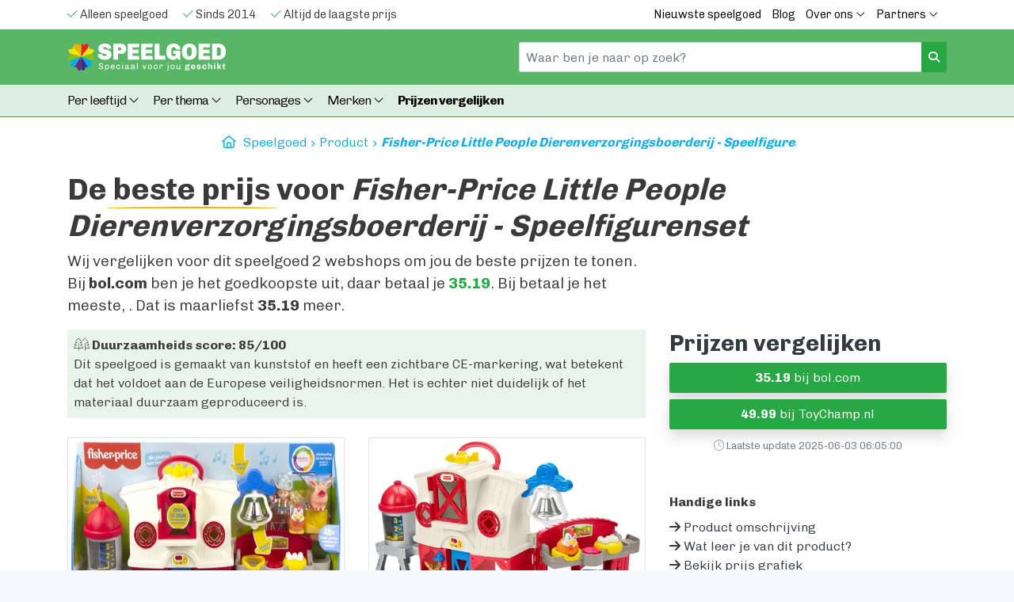

--- FILE ---
content_type: text/html; charset=utf-8
request_url: https://www.geschiktspeelgoed.nl/product/fisher-price-little-people-boerderij-dierenverzorging-speelset/
body_size: 15073
content:
	<!DOCTYPE html>
<html lang="nl">
<head>
    <meta charset="utf-8" />
    <meta http-equiv="x-ua-compatible" content="ie=edge" />
    <meta name="viewport" content="width=device-width, initial-scale=1, minimum-scale=1, maximum-scale=1" />
    
    <title>Fisher-Price Little People Dierenverzorgingsboerderij: Prijzen Vergelijken!</title>
    <meta name='description' content="Krijg de beste prijs voor de Fisher-Price Little People Dierenverzorgingsboerderij - Speelfigurenset! Vergelijk prijzen en koop vandaag nog. 48.99 euro!" />	
	<link rel="canonical" href="/product/fisher-price-little-people-boerderij-dierenverzorging-speelset/" />
	
    <meta name="verification" content="ea0df8e3a593899fd91ad5940c36be0b" />
    <meta name="verification" content="762ddd5b3f52b71b42d20de162ccc7a1" />
    
    <meta name="google-site-verification" content="b0COqLBgdyClG5PJ_kCmw5fQB8nqa1MPI_Fod-8Z1Y0" />
    <link rel="shortcut icon" type="image/x-icon" href="/gfx/favicon.ico">
    
    <link rel="stylesheet" href="/assets/stylesheets/bootstrap.min.css" async>

	<script src="https://kit.fontawesome.com/eba7b7f960.js" async crossorigin="anonymous"></script>
    
	<link rel="stylesheet" href="/style-v2.css?version=198128721" />
	<meta name="robots" content="index">

	<link rel="preconnect" href="https://fonts.googleapis.com">
	<link rel="preconnect" href="https://fonts.gstatic.com" crossorigin>
		
        
	<link rel="apple-touch-icon" sizes="76x76" href="/gfx/favicon/apple-touch-icon.png">
	<link rel="icon" type="image/png" sizes="32x32" href="/gfx/favicon/favicon-32x32.png">
	<link rel="icon" type="image/png" sizes="16x16" href="/gfx/favicon/favicon-16x16.png">
	<meta name="msapplication-TileColor" content="#da532c">
	<meta name="theme-color" content="#ffffff">    

	<meta property="og:url" content="https://www.geschiktspeelgoed.nl/product/fisher-price-little-people-boerderij-dierenverzorging-speelset/">
	<meta property="og:type" content="website">
	<meta property="og:title" content="Fisher-Price Little People Dierenverzorgingsboerderij: Prijzen Vergelijken!">
	<meta property="og:description" content="Krijg de beste prijs voor de Fisher-Price Little People Dierenverzorgingsboerderij - Speelfigurenset! Vergelijk prijzen en koop vandaag nog. 48.99 euro!">
	<meta property="og:image" content="https://www.geschiktspeelgoed.nl/gfx/speelgoed-media/fisher-price-little-people-dierenverzorgingsboerderij-speelfigurenset-media-24.jpeg">
	
	<meta name="twitter:card" content="summary_large_image">
	<meta property="twitter:domain" content="geschiktspeelgoed.nl">
	<meta property="twitter:url" content="https://www.geschiktspeelgoed.nl/product/fisher-price-little-people-boerderij-dierenverzorging-speelset/">
	<meta name="twitter:title" content="Fisher-Price Little People Dierenverzorgingsboerderij: Prijzen Vergelijken!">
	<meta name="twitter:description" content="Krijg de beste prijs voor de Fisher-Price Little People Dierenverzorgingsboerderij - Speelfigurenset! Vergelijk prijzen en koop vandaag nog. 48.99 euro!">
	<meta name="twitter:image" content="https://www.geschiktspeelgoed.nl/gfx/speelgoed-media/fisher-price-little-people-dierenverzorgingsboerderij-speelfigurenset-media-24.jpeg">      

	<!-- Google Tag Manager -->
	<script>(function(w,d,s,l,i){w[l]=w[l]||[];w[l].push({'gtm.start':
	new Date().getTime(),event:'gtm.js'});var f=d.getElementsByTagName(s)[0],
	j=d.createElement(s),dl=l!='dataLayer'?'&l='+l:'';j.async=true;j.src=
	'https://www.googletagmanager.com/gtm.js?id='+i+dl;f.parentNode.insertBefore(j,f);
	})(window,document,'script','dataLayer','GTM-5SJK2ZM');</script>
	<!-- End Google Tag Manager -->

	<script type="application/ld+json">
		{
			"@context": "http://schema.org",
			"@type": "LocalBusiness",
			"name": "GeschiktSpeelgoed.nl, speelgoed voor jou geschikt.",
			"image": "https://www.geschiktspeelgoed.nl/gfx/logo-geschikt-speelgoed.svg",
			"telephone": ["06-48263239"],
			"address": {
				"@type": "PostalAddress",
				"streetAddress": "Helper Esweg 6",
				"addressLocality": "Groningen",
				"postalCode": "9727KB"
			}
		}
	</script>

</head>
<body class="zc-body">
	
<noscript><iframe src="https://www.googletagmanager.com/ns.html?id=GTM-5SJK2ZM" height="0" width="0" style="display:none;visibility:hidden"></iframe></noscript>
    
<script>  
   
</script>  

<div class='navv2 topbundle'>
	<div class='bg-white topbar1'>
		<div class="container">
			<div class="row">
			    <div class="col-xs-12 col-sm-12 col-md-12 col-lg-6 horizontalscroll">
					<span class='mr-3 '><i class="fa-light fa-check text-success"></i> Alleen speelgoed</span>
					<span class='mr-3'><i class="fa-light fa-check text-success"></i> Sinds 2014</span> 
					<span class='mr-3'><i class="fa-light fa-check text-success"></i> Altijd de laagste prijs</span>
			    </div>
			    <div class="col-xs-12 col-sm-4 col-md-6 col-lg-6 d-none d-lg-block text-right">
					<a href="/nieuwste-speelgoed/" class="item d-none d-md-inline-block">Nieuwste speelgoed</a>
					<a href='/blog/' class='item d-none d-md-inline-block'>Blog</a>																																		
					<div class="dropdown d-none d-md-inline-block">
						<a class="dropdown-toggle item" href="#" role="button" id="dropdownMenuOverOns" data-toggle="dropdown" aria-haspopup="true" aria-expanded="false">
							Over ons <i class="fal fa-angle-down"></i>
						</a>				
						<div class="dropdown-menu" aria-labelledby="dropdownMenuOverOns">
							<a class="dropdown-item" href='/over-ons/' title="Wie en wat zijn wij?" >Ons verhaal</a>
							<a class="dropdown-item" href="/spelontwikkeling/">Spelontwikkeling</a>   
							<a class="dropdown-item" href="/contact/">Contact</a>   
						</div>
					</div>
					
					<div class="dropdown d-none d-md-inline-block">
						<a class="dropdown-toggle item" href="#" role="button" id="dropdownMenuPartners" data-toggle="dropdown" aria-haspopup="true" aria-expanded="false">
							Partners <i class="fal fa-angle-down"></i>
						</a>				
						<div class="dropdown-menu" aria-labelledby="dropdownMenuPartners">
							<a class="dropdown-item" href="/partners/conrad/" title="Conrad.nl prijzen vergelijken">Conrad.nl</a> <a class="dropdown-item" href="/partners/bol/" title="bol.com prijzen vergelijken">bol.com</a> <a class="dropdown-item" href="/partners/amazon/" title="Amazon.nl prijzen vergelijken">Amazon.nl</a> <a class="dropdown-item" href="/partners/toychamp/" title="ToyChamp.nl prijzen vergelijken">ToyChamp.nl</a> <a class="dropdown-item" href="/partners/intertoys/" title="Intertoys.nl prijzen vergelijken">Intertoys.nl</a> <a class="dropdown-item" href="/partners/trendyspeelgoed/" title="Trendyspeelgoed.nl prijzen vergelijken">Trendyspeelgoed.nl</a> <a class="dropdown-item" href="/partners/degrotespeelgoedwinkel/" title="degrotespeelgoedwinkel.nl prijzen vergelijken">degrotespeelgoedwinkel.nl</a> <a class="dropdown-item" href="/partners/toyhouse/" title="toyhouse.nl prijzen vergelijken">toyhouse.nl</a> 							<a class="dropdown-item" href="/partners/">Alle partners</a>   
						</div>
					</div>
			    </div>
			</div>
		</div>
	</div>

	<div class='topbar2'>
		<div class='container'>
			<div class="row">
				
			    <div class="col-6">		
					<a href='/' class='navbar-brand logo1'><img src="/gfx/logo-geschikt-speelgoed-wit.svg" class="logoratio w-100" width="300" height="" alt="Geschikt Speelgoed Logo"></a>
			    </div>
			    <div class="col-6 col-md-6 col-lg-6 d-none d-md-block text-right">		
					<form class="form searchform mt-2 mt-md-0 my-0" action="/zoeken" method="get">
						<div class="input-group">
						  <input class="form-control headersearch" value="" type="text" name='q' placeholder="Waar ben je naar op zoek?">
						  <div class="input-group-append">
						    <button class="btn btn-success btn-sm" type="submit"><i class="fas fa-search"></i></button>
						  </div>
						</div>
					</form>
			    </div>
			    <div class="col-6 col-xs-6 col-sm-6 d-block d-md-none text-right">					    
					<button class="navbar-toggler navbar-toggler-right collapsed" type="button" data-toggle="collapse" data-target="#navbarNavDropdown" aria-expanded="false" aria-controls="navbarNavDropdown" aria-label="Toggle navigation">
						<span class="dark-black-text"><span class='hammenu'>MENU</span> <i class="far fa-bars"></i></span>
					</button>				
					
			    </div>			    			    
			</div>
		</div>
	</div>
	
	<div class='topbar3'>
		
		<div class='container'>
			<div class="row">		
				<div class="col-12 pb-2">	
					
					<nav class="navbar navbar-expand-md mt-md-0 my-0">													
					
						<div class="navbar-collapse collapse" id="navbarNavDropdown">
							
							<ul class="navbar-nav navbar-nav-scroll navbar-nav-left mt-2">		  			  			  			                  		  
							  
							  <li class="nav-item dropdown ">
							  	<a class="nav-link dropdown-toggle" href="#" id="navbarDropdownAge" role="button" data-toggle="dropdown" aria-haspopup="true" aria-expanded="false">Per leeftijd <i class="fal fa-angle-down"></i></a>
							    <ul class="dropdown-menu" aria-labelledby="navbarDropdownAge">
							    	<li><a class="dropdown-item" href="/speelgoed/0-tot-6-maanden/">Speelgoed 0 tot 6 maanden</a></li>
							    	<li><a class="dropdown-item" href="/speelgoed/6-tot-12-maanden/">Speelgoed 6 tot 12 maanden</a></li>
							    	<li><a class="dropdown-item" href="/speelgoed/1-tot-2-jaar/">Speelgoed 1 tot 2 jaar</a></li>
							    	<li><a class="dropdown-item" href="/speelgoed/2-tot-3-jaar/">Speelgoed 2 tot 3 jaar</a></li>
							    	<li><a class="dropdown-item" href="/speelgoed/3-tot-4-jaar/">Speelgoed 3 tot 4 jaar</a></li>
							    	<li><a class="dropdown-item" href="/speelgoed/4-tot-6-jaar/">Speelgoed 4 tot 6 jaar</a></li>
							    	<li><a class="dropdown-item" href="/speelgoed/6-tot-8-jaar/">Speelgoed 6 tot 8 jaar</a></li>
							    	<li><a class="dropdown-item" href="/speelgoed/8-tot-10-jaar/">Speelgoed 8 tot 10 jaar</a></li>
							    	<li><a class="dropdown-item" href="/speelgoed/10-tot-12-jaar/">Speelgoed 10 tot 12 jaar</a></li>
							    	<li><a class="dropdown-item" href="/speelgoed/13-tot-18-jaar/">Speelgoed 13 tot 18 jaar</a></li>
							    	<li><a class="dropdown-item" href="/speelgoed/volwassenen/">Speelgoed voor volwassenen</a></li>			    	
							    </ul>
							  </li>
							  
							  <li class="nav-item dropdown ">
							    <a class="nav-link dropdown-toggle" href="#" id="navbarDropdownThema" role="button" data-toggle="dropdown" aria-haspopup="true" aria-expanded="false">
							      Per thema <i class="fal fa-angle-down"></i>
							    </a>
							    <ul class="dropdown-menu" aria-labelledby="navbarDropdownThema">
							      	<li><a class="dropdown-item" href="/speelgoed/auto/">Auto's </a></li><li><a class="dropdown-item" href="/speelgoed/baby/">Baby </a></li><li><a class="dropdown-item" href="/speelgoed/bijt-speelgoed/">Bijt speelgoed </a></li><li><a class="dropdown-item dropdown-toggle" href="/speelgoed/buiten/">Buiten speelgoed  &raquo </a><ul class="dropdown-menu dropdown-submenu"><li><a href="/speelgoed/buiten/afstand-bestuurbare-autos/" class="dropdown-item">Afstand bestuurbare autos</a></li><li><a href="/speelgoed/buiten/glijbanen/" class="dropdown-item">Glijbanen</a></li><li><a href="/speelgoed/buiten/hoverboard/" class="dropdown-item">Hoverboards</a></li><li><a href="/speelgoed/buiten/loopauto/" class="dropdown-item">Loopauto</a></li><li><a href="/speelgoed/buiten/rolschaatsen/" class="dropdown-item">Rolschaatsen</a></li><li><a href="/speelgoed/buiten/skelters/" class="dropdown-item">Skelters</a></li><li><a href="/speelgoed/buiten/trampolines/" class="dropdown-item">Trampolines</a></li><li><a href="/speelgoed/buiten/watertafels/" class="dropdown-item">Watertafels</a></li><li><a href="/speelgoed/buiten/zandbakken/" class="dropdown-item">Zandbakken</a></li></ul></li><li><a class="dropdown-item" href="/speelgoed/dinosaurussen/">Dinosaurussen </a></li><li><a class="dropdown-item" href="/speelgoed/herfst/">Herfst </a></li><li><a class="dropdown-item" href="/speelgoed/houten-speelgoed/">Houten speelgoed </a></li><li><a class="dropdown-item" href="/speelgoed/magnetisch/">Magnetisch </a></li><li><a class="dropdown-item" href="/speelgoed/retro-vintage/">Retro / Vintage </a></li><li><a class="dropdown-item" href="/speelgoed/sinterklaas/">Sinterklaas </a></li><li><a class="dropdown-item" href="/speelgoed/treinen/">Treinen </a></li>							    </ul>
							  </li>	
							  
							  <li class="nav-item dropdown">
							    <a class="nav-link dropdown-toggle" href="#" id="navbarDropdownPersonages" role="button" data-toggle="dropdown" aria-haspopup="true" aria-expanded="false">
							      Personages <i class="fal fa-angle-down"></i>
							    </a>
							    <ul class="dropdown-menu" aria-labelledby="navbarDropdownPersonages">
							    	<li><a class="dropdown-item" href="/speelgoed/baby-born/">BABY born</a></li><li><a class="dropdown-item" href="/speelgoed/barbie/">Barbie</a></li><li><a class="dropdown-item" href="/speelgoed/bing/">Bing</a></li><li><a class="dropdown-item" href="/speelgoed/bumba/">Bumba</a></li><li><a class="dropdown-item" href="/speelgoed/k3/">K3</a></li><li><a class="dropdown-item" href="/speelgoed/nijntje/">Nijntje</a></li><li><a class="dropdown-item" href="/speelgoed/paw-patrol/">PAW Patrol</a></li><li><a class="dropdown-item" href="/speelgoed/pokemon/">Pokémon</a></li><li><a class="dropdown-item" href="/speelgoed/spiderman/">Spider-Man</a></li>				
							    </ul>
							  </li>
							  
							  <li class="nav-item dropdown">
							    <a class="nav-link dropdown-toggle" href="/merken/" id="navbarDropdownBrands" role="button" data-toggle="dropdown" aria-haspopup="true" aria-expanded="false">
							      Merken <i class="fal fa-angle-down"></i>
							    </a>
							    <ul class="dropdown-menu" aria-labelledby="navbarDropdownBrands">								    								    
							      								   	
								    <li><a class="dropdown-item dropdown-toggle" href="#">Duurzaam &raquo </a>
								    <ul class="dropdown-menu dropdown-submenu">										
										<li><a class="dropdown-item" href="/merken/biobuddi/" title="BiOBUDDi speelgoed" >BiOBUDDi</a></li><li><a class="dropdown-item" href="/merken/ecoiffier/" title="Ecoiffier speelgoed" >Ecoiffier</a></li><li><a class="dropdown-item" href="/merken/green-toys/" title="Green Toys speelgoed" >Green Toys</a></li><li><a class="dropdown-item" href="/merken/hape/" title="Hape speelgoed" >Hape</a></li><li><a class="dropdown-item" href="/merken/plan-toys/" title="Plan Toys speelgoed" >Plan Toys</a></li><li><a class="dropdown-item" href="/merken/stapelstein/" title="Stapelstein speelgoed" >Stapelstein</a></li>   
								    </ul>
<!--
								    <li><a class="dropdown-item dropdown-toggle" href="#">Populair &raquo </a>
								    <ul class="dropdown-menu dropdown-submenu">										
										  <li><a class="dropdown-item" href="/merken/berg/" title="BERG speelgoed" >BERG</a></li><li><a class="dropdown-item" href="/merken/fisher-price/" title="Fisher-Price speelgoed" >Fisher-Price</a></li><li><a class="dropdown-item" href="/merken/janod/" title="Janod speelgoed" >Janod</a></li><li><a class="dropdown-item" href="/merken/kapla/" title="Kapla speelgoed" >Kapla</a></li><li><a class="dropdown-item" href="/merken/lego/" title="Lego speelgoed" >Lego</a></li><li><a class="dropdown-item" href="/merken/lego-duplo/" title="LEGO DUPLO speelgoed" >LEGO DUPLO</a></li><li><a class="dropdown-item" href="/merken/lego-expert/" title="LEGO Expert speelgoed" >LEGO Expert</a></li><li><a class="dropdown-item" href="/merken/lego-friends/" title="LEGO Friends speelgoed" >LEGO Friends</a></li><li><a class="dropdown-item" href="/merken/lego-technic/" title="LEGO Technic speelgoed" >LEGO Technic</a></li><li><a class="dropdown-item" href="/merken/magna-tiles/" title="Magna Tiles speelgoed" >Magna Tiles</a></li><li><a class="dropdown-item" href="/merken/play-doh/" title="Play Doh speelgoed" >Play Doh</a></li><li><a class="dropdown-item" href="/merken/playmobil/" title="Playmobil speelgoed" >Playmobil</a></li><li><a class="dropdown-item" href="/merken/vtech/" title="VTech speelgoed" >VTech</a></li> 
								    </ul>
-->								    
								    
								    		
									<li><a class="dropdown-item" href="/merken/berg/" title="BERG speelgoed" >BERG</a></li><li><a class="dropdown-item" href="/merken/fisher-price/" title="Fisher-Price speelgoed" >Fisher-Price</a></li><li><a class="dropdown-item" href="/merken/janod/" title="Janod speelgoed" >Janod</a></li><li><a class="dropdown-item" href="/merken/kapla/" title="Kapla speelgoed" >Kapla</a></li><li><a class="dropdown-item" href="/merken/lego/" title="Lego speelgoed" >Lego</a></li><li><a class="dropdown-item" href="/merken/lego-duplo/" title="LEGO DUPLO speelgoed" >LEGO DUPLO</a></li><li><a class="dropdown-item" href="/merken/lego-expert/" title="LEGO Expert speelgoed" >LEGO Expert</a></li><li><a class="dropdown-item" href="/merken/lego-friends/" title="LEGO Friends speelgoed" >LEGO Friends</a></li><li><a class="dropdown-item" href="/merken/lego-technic/" title="LEGO Technic speelgoed" >LEGO Technic</a></li><li><a class="dropdown-item" href="/merken/magna-tiles/" title="Magna Tiles speelgoed" >Magna Tiles</a></li><li><a class="dropdown-item" href="/merken/play-doh/" title="Play Doh speelgoed" >Play Doh</a></li><li><a class="dropdown-item" href="/merken/playmobil/" title="Playmobil speelgoed" >Playmobil</a></li><li><a class="dropdown-item" href="/merken/vtech/" title="VTech speelgoed" >VTech</a></li> 					   	
									<a class="dropdown-item" href="/merken/" title="Speelgoed merken" >Alle speelgoed merken</a>
							    </ul>
							  </li>
								<li class="nav-item">
									<a class="nav-link font-weight-bold" href="/speelgoed-prijzen-vergelijken/">Prijzen vergelijken</a>
								</li>			  
							  			  			  	  		   		  		  
							  
							  				
							  <li class="d-block d-sm-none nav-item mt-3">
							    <a class="nav-link" href="/blog/">Blog</a>
							  </li>
							  <li class="d-block d-sm-none nav-item">
							    <a class="nav-link" href="/nieuwste-speelgoed/">Nieuwste speelgoed</a>
							  </li>
							  <li class="d-block d-sm-none nav-item">
							    <a class="nav-link" href="/partners/">Alle partners</a>
							  </li>				   			  		  
							  <li class="d-block d-sm-none nav-item ">
							    <a class="nav-link" href="/page/over-ons/">Ons verhaal</a>
							  </li>
							  <li class="d-block d-sm-none nav-item ">
							    <a class="nav-link" href="/contact/">Contact</a>
							  </li>	
							  
							</ul>			
						</div>
					</nav>					
					
					<form class="form searchform mt-2 mt-md-0 my-0 d-block d-md-none" action="/zoeken" method="get">
						<div class="input-group">
						  <input class="form-control headersearch" value="" type="text" name='q' placeholder="Waar ben je naar op zoek?">
						  <div class="input-group-append">
						    <button class="btn btn-success btn-sm" type="submit"><i class="fas fa-search"></i></button>
						  </div>
						</div>
					</form>					
					
				</div>
			</div>
		</div>	
			
		
		<div class="progress-container">
			<div class="progress-bar" id="myBar"></div>
		</div>			
				
	</div>

	
</div>

<div class='content'>
	
	    
		<div class="container mb-4">
		    <div class="row">
		    	<div class="col-12 col-lg-8 offset-lg-2">
					<div class="list-group list-group-horizontal text-nowrap overflow-auto breadcrumbs">
						<a href="/"><i class="fa-regular fa-house" style="margin-right:5px;"></i> Speelgoed</a><a href="/product/">Product</a><a href="/product/fisher-price-little-people-boerderij-dierenverzorging-speelset/">Fisher-Price Little People Dierenverzorgingsboerderij - Speelfigurenset</a> 
					</div>
				</div>		    
		    </div>
		</div>	
 

	<script type="application/ld+json">
	    {
			"@context": "https://schema.org/",
			"@type": "Product",
			"name": "Fisher-Price Little People Dierenverzorgingsboerderij - Speelfigurenset",
			"gtin14": "194735082490",            
			"description": "Kinderen ontdekken allerlei leuke dingen op de boerderij met de Little People Dierenverzorgingsboerderij speelset van Fisher-Price. Met deze speelset vol actie kunnen peuters de boer helpen voor alle dieren te zorgen: van het uitbroeden van kuikens, tot het instoppen van het het paard voor zijn middagdutje. Of leer het varken en de koe om netjes om de beurt van de hooizolder te springen. En tijdens alle ontdekkingspret en speelplezier maken kleine boeren kennis met tellen, kleuren, dierengeluiden en meer, dankzij leuke liedjes, geluiden en zinnetjes die in drie niveaus meegroeien met het kind.",
			"image": [
			"https://www.geschiktspeelgoed.nl/gfx/speelgoed-media/fisher-price-little-people-dierenverzorgingsboerderij-speelfigurenset-media-24.webp","https://www.geschiktspeelgoed.nl/gfx/speelgoed-media/fisher-price-little-people-dierenverzorgingsboerderij-speelfigurenset-media-23.webp","https://www.geschiktspeelgoed.nl/gfx/speelgoed-media/fisher-price-little-people-dierenverzorgingsboerderij-speelfigurenset-media-22.jpeg","https://www.geschiktspeelgoed.nl/gfx/speelgoed-media/fisher-price-little-people-dierenverzorgingsboerderij-speelfigurenset-media-21.webp","https://www.geschiktspeelgoed.nl/gfx/speelgoed-media/fisher-price-little-people-dierenverzorgingsboerderij-speelfigurenset-media-20.webp","https://www.geschiktspeelgoed.nl/gfx/speelgoed-media/fisher-price-little-people-dierenverzorgingsboerderij-speelfigurenset-media-19.webp","https://www.geschiktspeelgoed.nl/gfx/speelgoed-media/fisher-price-little-people-dierenverzorgingsboerderij-speelfigurenset-media-18.webp","https://www.geschiktspeelgoed.nl/gfx/speelgoed-media/fisher-price-little-people-dierenverzorgingsboerderij-speelfigurenset-media-17.webp","https://www.geschiktspeelgoed.nl/gfx/speelgoed-media/fisher-price-little-people-dierenverzorgingsboerderij-speelfigurenset-media-16.webp","https://www.geschiktspeelgoed.nl/gfx/speelgoed-media/fisher-price-little-people-dierenverzorgingsboerderij-speelfigurenset-media-15.webp","https://www.geschiktspeelgoed.nl/gfx/speelgoed-media/fisher-price-little-people-dierenverzorgingsboerderij-speelfigurenset-media-14.webp","https://www.geschiktspeelgoed.nl/gfx/speelgoed-media/fisher-price-little-people-dierenverzorgingsboerderij-speelfigurenset-media-13.webp","https://www.geschiktspeelgoed.nl/gfx/speelgoed-media/fisher-price-little-people-dierenverzorgingsboerderij-speelfigurenset-media-12.webp","https://www.geschiktspeelgoed.nl/gfx/speelgoed-media/fisher-price-little-people-dierenverzorgingsboerderij-speelfigurenset-media-11.webp","https://www.geschiktspeelgoed.nl/gfx/speelgoed-media/fisher-price-little-people-dierenverzorgingsboerderij-speelfigurenset-media-10.webp","https://www.geschiktspeelgoed.nl/gfx/speelgoed-media/fisher-price-little-people-dierenverzorgingsboerderij-speelfigurenset-media-9.webp","https://www.geschiktspeelgoed.nl/gfx/speelgoed-media/fisher-price-little-people-dierenverzorgingsboerderij-speelfigurenset-media-8.webp","https://www.geschiktspeelgoed.nl/gfx/speelgoed-media/fisher-price-little-people-dierenverzorgingsboerderij-speelfigurenset-media-7.jpeg","https://www.geschiktspeelgoed.nl/gfx/speelgoed-media/fisher-price-little-people-dierenverzorgingsboerderij-speelfigurenset-media-6.webp","https://www.geschiktspeelgoed.nl/gfx/speelgoed-media/fisher-price-little-people-dierenverzorgingsboerderij-speelfigurenset-media-5.webp","https://www.geschiktspeelgoed.nl/gfx/speelgoed-media/fisher-price-little-people-dierenverzorgingsboerderij-speelfigurenset-media-4.webp","https://www.geschiktspeelgoed.nl/gfx/speelgoed-media/fisher-price-little-people-dierenverzorgingsboerderij-speelfigurenset-media-3.jpeg","https://www.geschiktspeelgoed.nl/gfx/speelgoed-media/fisher-price-little-people-dierenverzorgingsboerderij-speelfigurenset-media-2.webp","https://www.geschiktspeelgoed.nl/gfx/speelgoed-media/fisher-price-little-people-dierenverzorgingsboerderij-speelfigurenset-media-1.webp"],
					
	      	      "offers": {
	        "@type": "Offer",
	        "url": "https://www.geschiktspeelgoed.nl/product/fisher-price-little-people-boerderij-dierenverzorging-speelset/",
	        "priceCurrency": "EUR",
	        "price": "35.19",
	        "priceValidUntil": "2025-12-14",
	        "itemCondition": "https://schema.org/UsedCondition",
	        "availability": "https://schema.org/InStock"
	      }
	    }
    </script>	    	   
	
    <div class="container">	    	    
	    <div class="row">	 			 			 	
		 	<div class="col-12">
                <h1>De <span class='underlined'>beste prijs</span> voor <i>Fisher-Price Little People Dierenverzorgingsboerderij - Speelfigurenset</i></h1>
							<div class='row'>
								<p class='col-xl-8'>Wij vergelijken voor dit speelgoed 2 webshops om jou de beste prijzen te tonen. Bij <strong>bol.com</strong> ben je het goedkoopste uit, daar betaal je <a target='_blank' href='/go/2759/2/?campaign=product-detail' class='text-success'><strong>35.19</strong></a>. Bij <strong></strong> betaal je het meeste,  <a target='_blank' href='/go/2759//?campaign=product-detail' class='text-danger'><strong></strong></a>. Dat is maarliefst <strong>35.19</strong> meer.</p>
							</div>		 	</div>
	    </div>
    </div>
    
    <div class="container">	    	    
	    <div class="row">
		    	 			 			 	
		 	<div class="col-12 col-xl-8">
		 		
						 	<div class='row'>
							 	<div class='rounded mb-4 col-12'>
							 		<div class='duurzaamheid  p-2'>
									 	<strong class=''><i class='fa-thin fa-trees'></i> Duurzaamheids score: 85/100</strong>
									 	<div>Dit speelgoed is gemaakt van kunststof en heeft een zichtbare CE-markering, wat betekent dat het voldoet aan de Europese veiligheidsnormen. Het is echter niet duidelijk of het materiaal duurzaam geproduceerd is.</div>
									 </div>
							 	</div>
							 </div>					
									 	
			 	<div class="row">
			 		<div class="col-6 mb-4 d-sm-none d-md-block"><img loading="lazy" width="300" height="100" class="img-thumbnail img-fluid rounded w-100 h-100" src="/gfx/speelgoed-media/fisher-price-little-people-dierenverzorgingsboerderij-speelfigurenset-media-24.webp" alt=" foto "/></div><div class="col-6 mb-4 d-sm-none d-md-block"><img loading="lazy" width="300" height="100" class="img-thumbnail img-fluid rounded w-100 h-100" src="/gfx/speelgoed-media/fisher-price-little-people-dierenverzorgingsboerderij-speelfigurenset-media-23.webp" alt=" foto "/></div><div class="col-6 mb-4 d-sm-none d-md-block"><img loading="lazy" width="300" height="100" class="img-thumbnail img-fluid rounded w-100 h-100" src="/gfx/speelgoed-media/fisher-price-little-people-dierenverzorgingsboerderij-speelfigurenset-media-21.webp" alt=" foto "/></div><div class="col-6 mb-4 d-sm-none d-md-block"><img loading="lazy" width="300" height="100" class="img-thumbnail img-fluid rounded w-100 h-100" src="/gfx/speelgoed-media/fisher-price-little-people-dierenverzorgingsboerderij-speelfigurenset-media-20.webp" alt=" foto "/></div><div class="col-4 mb-4 d-sm-none d-md-block"><img loading="lazy" width="300" height="100" class="img-thumbnail img-fluid rounded w-100 h-100" src="/gfx/speelgoed-media/fisher-price-little-people-dierenverzorgingsboerderij-speelfigurenset-media-22.jpeg" alt=" foto "/></div><div class="col-4 mb-4 d-sm-none d-md-block"><img loading="lazy" width="300" height="100" class="img-thumbnail img-fluid rounded w-100 h-100" src="/gfx/speelgoed-media/fisher-price-little-people-dierenverzorgingsboerderij-speelfigurenset-media-7.jpeg" alt=" foto "/></div><div class="col-4 mb-4 d-sm-none d-md-block"><img loading="lazy" width="300" height="100" class="img-thumbnail img-fluid rounded w-100 h-100" src="/gfx/speelgoed-media/fisher-price-little-people-dierenverzorgingsboerderij-speelfigurenset-media-3.jpeg" alt=" foto "/></div>			 	</div>
		 	</div>
		 	<div class="col-12 col-xl-4">			 
			 	
				<h2 id='prijzen-vergelijken' class='h3 text-dark'><strong>Prijzen vergelijken</strong></h2>
			    <a href="/go/2759/2/?campaign=product-detail" target="_blank" rel="nofollow" class="btn btn-block btn-success mr-1 mb-2 btn-block-mobile shadow"><strong>35.19</strong> bij bol.com</a><a href="/go/2759/28/?campaign=product-detail" target="_blank" rel="nofollow" class="btn btn-block btn-success mr-1 mb-2 btn-block-mobile shadow"><strong>49.99</strong> bij ToyChamp.nl</a>			    
			    
			    <div class='text-muted text-center mt-2'><small><i class="fa-thin fa-clock"></i> Laatste update 2025-06-03 06:05:00</small></div>
			    
				<div class='mt-5'>
					<div class='mb-2'><strong>Handige links</strong></div>
					<div><a href='#productomschrijving' class='scrollto text-dark'><i class='fa-solid fa-arrow-right'></i> Product omschrijving</a></div>
					<div><a href='#motorisch' class='scrollto text-dark'><i class='fa-solid fa-arrow-right'></i> Wat leer je van dit product?</a></div>					
					<div><a href='#myChart' class='scrollto text-left text-dark'><i class='fa-solid fa-arrow-right'></i> Bekijk prijs grafiek</a></div>
					<div><a href='#prijshistorie' class='scrollto text-left text-dark'><i class='fa-solid fa-arrow-right'></i> Bekijk prijs historie</a></div>
					<div><a href='#fotos' class='scrollto text-left text-dark'><i class='fa-solid fa-arrow-right'></i> Bekijk 24 foto's</a></div>		    
				</div>
		 	</div>		 	
	    </div>
    </div>
	
	
    <div class="container">	    	    
	    <div class="row">
		    <div class="col-12 col-xl-8">		 				
					
					<h2 id='productomschrijving' class='mt-5'>Product omschrijving</h2><p>Met de Little People Dierenverzorgingsboerderij speelset van Fisher-Price, ontdekken kinderen allerlei leuke dingen op de boerderij.  De speelset vol actie laat <a href='/speelgoed/2-tot-3-jaar/'>peuters</a> helpen bij het uitbroeden van kuikens en instoppen van het paard voor zijn middagdutje. </p><p> Ook leren het varken en de koe om netjes om beurt van de hooizolder te springen.  Tijdens al dat speelplezier en ontdekkingspret maken kleine boeren kennis met tellen, kleuren, dierengeluiden en meer. </p><p> Dankzij leuke liedjes, geluiden en zinnetjes die in drie niveaus meegroeien met het kind.  Zo wordt er spelenderwijs geleerd terwijl er gespeeld wordt. </p><p></p>
							<div id='motorisch' class='leren lerenmotorisch'><h3><i class='fa-thin fa-person-running'></i> Wat leren kinderen motorisch?</h3><p>Met deze speelset kunnen kinderen hun motorische vaardigheden ontwikkelen door het oppakken en verplaatsen van de verschillende dieren, zoals het paard en de koe. Door het openen van de staldeuren en hooizolder kunnen ze ook oefenen met fijne motoriek. Het uitbroeden van kuikens vereist geduldig wachten en zorgt voor een gevoel van voldoening bij succesvolle afronding.</p></div>
							<div class='leren lerensociaal'><h3><i class='fa-sharp fa-light fa-children'></i> Wat leren kinderen sociaal?</h3><p>Kinderen kunnen leren om samen te spelen en communiceren met anderen door het verzorgen van de dieren op de boerderij. Ze kunnen ook leren om verantwoordelijkheid te nemen voor het zorgen voor levende wezens en empathie ontwikkelen door te begrijpen wat er nodig is om dieren gezond en gelukkig te houden.</p></div>
							<div class='leren lerencognitief'><h3><i class='fa-light fa-brain-circuit'></i> Wat leren kinderen cognitief?</h3><p>Met deze speelset kunnen kinderen leren tellen, kleuren herkennen en dierengeluiden identificeren. Door middel van liedjes, geluiden en zinnetjes die meegroeien met het kind, worden cognitieve vaardigheden gestimuleerd tijdens het ontdekken en spelen op de boerderij.</p></div>

									 	</div>
	    </div>	    	    
    </div>    

	
    <div id="myChart" class="mt-5 chart--container"></div>	
	<script src="https://cdn.zingchart.com/zingchart.min.js"></script>

	<div class='p-3 p-lg-5'>
	    <div class="container">	    	    
		    <div class="row">	 			 	
			 	<div class="col-12">		 	
				 	<h2 id='prijshistorie'><i class="fa-regular fa-chart-line"></i> Historische prijzen vergelijken</span></h2>
				 	<div class="row">
						<p class="col-12 col-xl-8">We geven je graag een inkijkje in de historische prijzen voor <strong>Fisher-Price Little People Dierenverzorgingsboerderij - Speelfigurenset</strong> per online aanbieder. Selecteer hieronder een aanbieder om de lijst met prijzen te vernieuwen.</p>				 	
				 	</div>
					<form class='ProductHistoryPrices'>
						<div class="form-group">
							<input type='hidden' value='2759' id='product_id'/>
							<select class="form-control form-select-sm ProductPartnerFilter" id="Partner">
								<option value='2'>bol.com</option><option value='28'>ToyChamp.nl</option>							</select>
						</div>						
					</form>
					
					<div class='loading' style='display:none;'>loading</div>
					
					<div class="table-responsive" id="HistoryPricesTable">
						<table class="table table-striped">
							<thead>
								<tr>
									<th scope="col" style="width:25%">Datum</th>
									<th scope="col" style="width:30%">Aanbieder</th>
									<th scope="col" style="width:45%">Prijs</th>
								</tr>
							</thead>
							<tbody>
								<tr><td>2025-06-03</td><td><a href='/partners/toychamp/' class='text-dark'>ToyChamp.nl</td><td><a href='/go/2759/28/?campaign=price_history_table' target='_blank' rel='nofollow' class='text-dark'>49.99 <small><i class='fa fa-external-link' aria-hidden='true'></i></small></a></td></tr><tr><td>2025-06-02</td><td><a href='/partners/toychamp/' class='text-dark'>ToyChamp.nl</td><td><a href='/go/2759/28/?campaign=price_history_table' target='_blank' rel='nofollow' class='text-dark'>49.99 <small><i class='fa fa-external-link' aria-hidden='true'></i></small></a></td></tr><tr><td>2025-06-01</td><td><a href='/partners/toychamp/' class='text-dark'>ToyChamp.nl</td><td><a href='/go/2759/28/?campaign=price_history_table' target='_blank' rel='nofollow' class='text-dark'>49.99 <small><i class='fa fa-external-link' aria-hidden='true'></i></small></a></td></tr><tr><td>2025-05-31</td><td><a href='/partners/toychamp/' class='text-dark'>ToyChamp.nl</td><td><a href='/go/2759/28/?campaign=price_history_table' target='_blank' rel='nofollow' class='text-dark'>49.99 <small><i class='fa fa-external-link' aria-hidden='true'></i></small></a></td></tr><tr><td>2025-05-30</td><td><a href='/partners/toychamp/' class='text-dark'>ToyChamp.nl</td><td><a href='/go/2759/28/?campaign=price_history_table' target='_blank' rel='nofollow' class='text-dark'>49.99 <small><i class='fa fa-external-link' aria-hidden='true'></i></small></a></td></tr><tr><td>2025-05-29</td><td><a href='/partners/toychamp/' class='text-dark'>ToyChamp.nl</td><td><a href='/go/2759/28/?campaign=price_history_table' target='_blank' rel='nofollow' class='text-dark'>49.99 <small><i class='fa fa-external-link' aria-hidden='true'></i></small></a></td></tr><tr><td>2025-05-28</td><td><a href='/partners/toychamp/' class='text-dark'>ToyChamp.nl</td><td><a href='/go/2759/28/?campaign=price_history_table' target='_blank' rel='nofollow' class='text-dark'>49.99 <small><i class='fa fa-external-link' aria-hidden='true'></i></small></a></td></tr><tr><td>2025-05-27</td><td><a href='/partners/toychamp/' class='text-dark'>ToyChamp.nl</td><td><a href='/go/2759/28/?campaign=price_history_table' target='_blank' rel='nofollow' class='text-dark'>49.99 <small><i class='fa fa-external-link' aria-hidden='true'></i></small></a></td></tr><tr><td>2025-05-26</td><td><a href='/partners/toychamp/' class='text-dark'>ToyChamp.nl</td><td><a href='/go/2759/28/?campaign=price_history_table' target='_blank' rel='nofollow' class='text-dark'>49.99 <small><i class='fa fa-external-link' aria-hidden='true'></i></small></a></td></tr><tr><td>2025-05-25</td><td><a href='/partners/toychamp/' class='text-dark'>ToyChamp.nl</td><td><a href='/go/2759/28/?campaign=price_history_table' target='_blank' rel='nofollow' class='text-dark'>49.99 <small><i class='fa fa-external-link' aria-hidden='true'></i></small></a></td></tr><tr><td>2025-05-24</td><td><a href='/partners/toychamp/' class='text-dark'>ToyChamp.nl</td><td><a href='/go/2759/28/?campaign=price_history_table' target='_blank' rel='nofollow' class='text-dark'>49.99 <small><i class='fa fa-external-link' aria-hidden='true'></i></small></a></td></tr><tr><td>2025-05-23</td><td><a href='/partners/toychamp/' class='text-dark'>ToyChamp.nl</td><td><a href='/go/2759/28/?campaign=price_history_table' target='_blank' rel='nofollow' class='text-dark'>49.99 <small><i class='fa fa-external-link' aria-hidden='true'></i></small></a></td></tr><tr><td>2025-05-22</td><td><a href='/partners/toychamp/' class='text-dark'>ToyChamp.nl</td><td><a href='/go/2759/28/?campaign=price_history_table' target='_blank' rel='nofollow' class='text-dark'>49.99 <small><i class='fa fa-external-link' aria-hidden='true'></i></small></a></td></tr><tr><td>2025-05-21</td><td><a href='/partners/toychamp/' class='text-dark'>ToyChamp.nl</td><td><a href='/go/2759/28/?campaign=price_history_table' target='_blank' rel='nofollow' class='text-dark'>49.99 <small><i class='fa fa-external-link' aria-hidden='true'></i></small></a></td></tr><tr><td>2025-05-20</td><td><a href='/partners/toychamp/' class='text-dark'>ToyChamp.nl</td><td><a href='/go/2759/28/?campaign=price_history_table' target='_blank' rel='nofollow' class='text-dark'>49.99 <small><i class='fa fa-external-link' aria-hidden='true'></i></small></a></td></tr><tr><td>2025-05-19</td><td><a href='/partners/toychamp/' class='text-dark'>ToyChamp.nl</td><td><a href='/go/2759/28/?campaign=price_history_table' target='_blank' rel='nofollow' class='text-dark'>49.99 <small><i class='fa fa-external-link' aria-hidden='true'></i></small></a></td></tr><tr><td>2025-05-18</td><td><a href='/partners/toychamp/' class='text-dark'>ToyChamp.nl</td><td><a href='/go/2759/28/?campaign=price_history_table' target='_blank' rel='nofollow' class='text-dark'>49.99 <small><i class='fa fa-external-link' aria-hidden='true'></i></small></a></td></tr><tr><td>2025-05-17</td><td><a href='/partners/toychamp/' class='text-dark'>ToyChamp.nl</td><td><a href='/go/2759/28/?campaign=price_history_table' target='_blank' rel='nofollow' class='text-dark'>49.99 <small><i class='fa fa-external-link' aria-hidden='true'></i></small></a></td></tr><tr><td>2025-05-16</td><td><a href='/partners/toychamp/' class='text-dark'>ToyChamp.nl</td><td><a href='/go/2759/28/?campaign=price_history_table' target='_blank' rel='nofollow' class='text-dark'>49.99 <small><i class='fa fa-external-link' aria-hidden='true'></i></small></a></td></tr><tr><td>2025-05-15</td><td><a href='/partners/toychamp/' class='text-dark'>ToyChamp.nl</td><td><a href='/go/2759/28/?campaign=price_history_table' target='_blank' rel='nofollow' class='text-dark'>49.99 <small><i class='fa fa-external-link' aria-hidden='true'></i></small></a></td></tr><tr><td>2025-05-14</td><td><a href='/partners/toychamp/' class='text-dark'>ToyChamp.nl</td><td><a href='/go/2759/28/?campaign=price_history_table' target='_blank' rel='nofollow' class='text-dark'>49.99 <small><i class='fa fa-external-link' aria-hidden='true'></i></small></a></td></tr><tr><td>2025-05-13</td><td><a href='/partners/toychamp/' class='text-dark'>ToyChamp.nl</td><td><a href='/go/2759/28/?campaign=price_history_table' target='_blank' rel='nofollow' class='text-dark'>49.99 <small><i class='fa fa-external-link' aria-hidden='true'></i></small></a></td></tr><tr><td>2025-05-12</td><td><a href='/partners/toychamp/' class='text-dark'>ToyChamp.nl</td><td><a href='/go/2759/28/?campaign=price_history_table' target='_blank' rel='nofollow' class='text-dark'>49.99 <small><i class='fa fa-external-link' aria-hidden='true'></i></small></a></td></tr><tr><td>2025-05-11</td><td><a href='/partners/toychamp/' class='text-dark'>ToyChamp.nl</td><td><a href='/go/2759/28/?campaign=price_history_table' target='_blank' rel='nofollow' class='text-dark'>49.99 <small><i class='fa fa-external-link' aria-hidden='true'></i></small></a></td></tr><tr><td>2025-05-10</td><td><a href='/partners/toychamp/' class='text-dark'>ToyChamp.nl</td><td><a href='/go/2759/28/?campaign=price_history_table' target='_blank' rel='nofollow' class='text-dark'>49.99 <small><i class='fa fa-external-link' aria-hidden='true'></i></small></a></td></tr><tr><td>2025-05-09</td><td><a href='/partners/toychamp/' class='text-dark'>ToyChamp.nl</td><td><a href='/go/2759/28/?campaign=price_history_table' target='_blank' rel='nofollow' class='text-dark'>49.99 <small><i class='fa fa-external-link' aria-hidden='true'></i></small></a></td></tr><tr><td>2025-05-08</td><td><a href='/partners/toychamp/' class='text-dark'>ToyChamp.nl</td><td><a href='/go/2759/28/?campaign=price_history_table' target='_blank' rel='nofollow' class='text-dark'>49.99 <small><i class='fa fa-external-link' aria-hidden='true'></i></small></a></td></tr><tr><td>2025-05-07</td><td><a href='/partners/toychamp/' class='text-dark'>ToyChamp.nl</td><td><a href='/go/2759/28/?campaign=price_history_table' target='_blank' rel='nofollow' class='text-dark'>49.99 <small><i class='fa fa-external-link' aria-hidden='true'></i></small></a></td></tr><tr><td>2025-05-06</td><td><a href='/partners/toychamp/' class='text-dark'>ToyChamp.nl</td><td><a href='/go/2759/28/?campaign=price_history_table' target='_blank' rel='nofollow' class='text-dark'>49.99 <small><i class='fa fa-external-link' aria-hidden='true'></i></small></a></td></tr><tr><td>2025-05-05</td><td><a href='/partners/toychamp/' class='text-dark'>ToyChamp.nl</td><td><a href='/go/2759/28/?campaign=price_history_table' target='_blank' rel='nofollow' class='text-dark'>49.99 <small><i class='fa fa-external-link' aria-hidden='true'></i></small></a></td></tr><tr><td>2025-05-04</td><td><a href='/partners/toychamp/' class='text-dark'>ToyChamp.nl</td><td><a href='/go/2759/28/?campaign=price_history_table' target='_blank' rel='nofollow' class='text-dark'>49.99 <small><i class='fa fa-external-link' aria-hidden='true'></i></small></a></td></tr><tr><td>2025-05-03</td><td><a href='/partners/toychamp/' class='text-dark'>ToyChamp.nl</td><td><a href='/go/2759/28/?campaign=price_history_table' target='_blank' rel='nofollow' class='text-dark'>49.99 <small><i class='fa fa-external-link' aria-hidden='true'></i></small></a></td></tr><tr><td>2025-05-02</td><td><a href='/partners/toychamp/' class='text-dark'>ToyChamp.nl</td><td><a href='/go/2759/28/?campaign=price_history_table' target='_blank' rel='nofollow' class='text-dark'>49.99 <small><i class='fa fa-external-link' aria-hidden='true'></i></small></a></td></tr><tr><td>2025-05-01</td><td><a href='/partners/toychamp/' class='text-dark'>ToyChamp.nl</td><td><a href='/go/2759/28/?campaign=price_history_table' target='_blank' rel='nofollow' class='text-dark'>49.99 <small><i class='fa fa-external-link' aria-hidden='true'></i></small></a></td></tr><tr><td>2025-04-30</td><td><a href='/partners/toychamp/' class='text-dark'>ToyChamp.nl</td><td><a href='/go/2759/28/?campaign=price_history_table' target='_blank' rel='nofollow' class='text-dark'>49.99 <small><i class='fa fa-external-link' aria-hidden='true'></i></small></a></td></tr><tr><td>2025-04-29</td><td><a href='/partners/toychamp/' class='text-dark'>ToyChamp.nl</td><td><a href='/go/2759/28/?campaign=price_history_table' target='_blank' rel='nofollow' class='text-dark'>49.99 <small><i class='fa fa-external-link' aria-hidden='true'></i></small></a></td></tr><tr><td>2025-04-28</td><td><a href='/partners/toychamp/' class='text-dark'>ToyChamp.nl</td><td><a href='/go/2759/28/?campaign=price_history_table' target='_blank' rel='nofollow' class='text-dark'>49.99 <small><i class='fa fa-external-link' aria-hidden='true'></i></small></a></td></tr><tr><td>2025-04-27</td><td><a href='/partners/toychamp/' class='text-dark'>ToyChamp.nl</td><td><a href='/go/2759/28/?campaign=price_history_table' target='_blank' rel='nofollow' class='text-dark'>49.99 <small><i class='fa fa-external-link' aria-hidden='true'></i></small></a></td></tr><tr><td>2025-04-26</td><td><a href='/partners/toychamp/' class='text-dark'>ToyChamp.nl</td><td><a href='/go/2759/28/?campaign=price_history_table' target='_blank' rel='nofollow' class='text-dark'>49.99 <small><i class='fa fa-external-link' aria-hidden='true'></i></small></a></td></tr><tr><td>2025-04-25</td><td><a href='/partners/toychamp/' class='text-dark'>ToyChamp.nl</td><td><a href='/go/2759/28/?campaign=price_history_table' target='_blank' rel='nofollow' class='text-dark'>49.99 <small><i class='fa fa-external-link' aria-hidden='true'></i></small></a></td></tr><tr><td>2025-04-24</td><td><a href='/partners/toychamp/' class='text-dark'>ToyChamp.nl</td><td><a href='/go/2759/28/?campaign=price_history_table' target='_blank' rel='nofollow' class='text-dark'>49.99 <small><i class='fa fa-external-link' aria-hidden='true'></i></small></a></td></tr><tr><td>2025-04-23</td><td><a href='/partners/toychamp/' class='text-dark'>ToyChamp.nl</td><td><a href='/go/2759/28/?campaign=price_history_table' target='_blank' rel='nofollow' class='text-dark'>49.99 <small><i class='fa fa-external-link' aria-hidden='true'></i></small></a></td></tr><tr><td>2025-04-22</td><td><a href='/partners/toychamp/' class='text-dark'>ToyChamp.nl</td><td><a href='/go/2759/28/?campaign=price_history_table' target='_blank' rel='nofollow' class='text-dark'>49.99 <small><i class='fa fa-external-link' aria-hidden='true'></i></small></a></td></tr><tr><td>2025-04-21</td><td><a href='/partners/toychamp/' class='text-dark'>ToyChamp.nl</td><td><a href='/go/2759/28/?campaign=price_history_table' target='_blank' rel='nofollow' class='text-dark'>49.99 <small><i class='fa fa-external-link' aria-hidden='true'></i></small></a></td></tr><tr><td>2025-04-20</td><td><a href='/partners/toychamp/' class='text-dark'>ToyChamp.nl</td><td><a href='/go/2759/28/?campaign=price_history_table' target='_blank' rel='nofollow' class='text-dark'>49.99 <small><i class='fa fa-external-link' aria-hidden='true'></i></small></a></td></tr><tr><td>2025-04-19</td><td><a href='/partners/toychamp/' class='text-dark'>ToyChamp.nl</td><td><a href='/go/2759/28/?campaign=price_history_table' target='_blank' rel='nofollow' class='text-dark'>49.99 <small><i class='fa fa-external-link' aria-hidden='true'></i></small></a></td></tr><tr><td>2025-04-18</td><td><a href='/partners/toychamp/' class='text-dark'>ToyChamp.nl</td><td><a href='/go/2759/28/?campaign=price_history_table' target='_blank' rel='nofollow' class='text-dark'>49.99 <small><i class='fa fa-external-link' aria-hidden='true'></i></small></a></td></tr><tr><td>2025-04-17</td><td><a href='/partners/toychamp/' class='text-dark'>ToyChamp.nl</td><td><a href='/go/2759/28/?campaign=price_history_table' target='_blank' rel='nofollow' class='text-dark'>49.99 <small><i class='fa fa-external-link' aria-hidden='true'></i></small></a></td></tr><tr><td>2025-04-16</td><td><a href='/partners/toychamp/' class='text-dark'>ToyChamp.nl</td><td><a href='/go/2759/28/?campaign=price_history_table' target='_blank' rel='nofollow' class='text-dark'>49.99 <small><i class='fa fa-external-link' aria-hidden='true'></i></small></a></td></tr><tr><td>2025-04-15</td><td><a href='/partners/toychamp/' class='text-dark'>ToyChamp.nl</td><td><a href='/go/2759/28/?campaign=price_history_table' target='_blank' rel='nofollow' class='text-dark'>49.99 <small><i class='fa fa-external-link' aria-hidden='true'></i></small></a></td></tr><tr><td>2025-04-14</td><td><a href='/partners/toychamp/' class='text-dark'>ToyChamp.nl</td><td><a href='/go/2759/28/?campaign=price_history_table' target='_blank' rel='nofollow' class='text-dark'>49.99 <small><i class='fa fa-external-link' aria-hidden='true'></i></small></a></td></tr><tr><td>2025-04-13</td><td><a href='/partners/toychamp/' class='text-dark'>ToyChamp.nl</td><td><a href='/go/2759/28/?campaign=price_history_table' target='_blank' rel='nofollow' class='text-dark'>49.99 <small><i class='fa fa-external-link' aria-hidden='true'></i></small></a></td></tr><tr><td>2025-04-12</td><td><a href='/partners/toychamp/' class='text-dark'>ToyChamp.nl</td><td><a href='/go/2759/28/?campaign=price_history_table' target='_blank' rel='nofollow' class='text-dark'>49.99 <small><i class='fa fa-external-link' aria-hidden='true'></i></small></a></td></tr><tr><td>2025-04-11</td><td><a href='/partners/toychamp/' class='text-dark'>ToyChamp.nl</td><td><a href='/go/2759/28/?campaign=price_history_table' target='_blank' rel='nofollow' class='text-dark'>49.99 <small><i class='fa fa-external-link' aria-hidden='true'></i></small></a></td></tr><tr><td>2025-04-10</td><td><a href='/partners/toychamp/' class='text-dark'>ToyChamp.nl</td><td><a href='/go/2759/28/?campaign=price_history_table' target='_blank' rel='nofollow' class='text-dark'>49.99 <small><i class='fa fa-external-link' aria-hidden='true'></i></small></a></td></tr><tr><td>2025-04-09</td><td><a href='/partners/toychamp/' class='text-dark'>ToyChamp.nl</td><td><a href='/go/2759/28/?campaign=price_history_table' target='_blank' rel='nofollow' class='text-dark'>49.99 <small><i class='fa fa-external-link' aria-hidden='true'></i></small></a></td></tr><tr><td>2025-04-08</td><td><a href='/partners/toychamp/' class='text-dark'>ToyChamp.nl</td><td><a href='/go/2759/28/?campaign=price_history_table' target='_blank' rel='nofollow' class='text-dark'>49.99 <small><i class='fa fa-external-link' aria-hidden='true'></i></small></a></td></tr><tr><td>2025-04-07</td><td><a href='/partners/toychamp/' class='text-dark'>ToyChamp.nl</td><td><a href='/go/2759/28/?campaign=price_history_table' target='_blank' rel='nofollow' class='text-dark'>49.99 <small><i class='fa fa-external-link' aria-hidden='true'></i></small></a></td></tr><tr><td>2025-04-06</td><td><a href='/partners/toychamp/' class='text-dark'>ToyChamp.nl</td><td><a href='/go/2759/28/?campaign=price_history_table' target='_blank' rel='nofollow' class='text-dark'>49.99 <small><i class='fa fa-external-link' aria-hidden='true'></i></small></a></td></tr><tr><td>2025-04-05</td><td><a href='/partners/toychamp/' class='text-dark'>ToyChamp.nl</td><td><a href='/go/2759/28/?campaign=price_history_table' target='_blank' rel='nofollow' class='text-dark'>49.99 <small><i class='fa fa-external-link' aria-hidden='true'></i></small></a></td></tr><tr><td>2025-04-04</td><td><a href='/partners/toychamp/' class='text-dark'>ToyChamp.nl</td><td><a href='/go/2759/28/?campaign=price_history_table' target='_blank' rel='nofollow' class='text-dark'>49.99 <small><i class='fa fa-external-link' aria-hidden='true'></i></small></a></td></tr><tr><td>2025-04-03</td><td><a href='/partners/toychamp/' class='text-dark'>ToyChamp.nl</td><td><a href='/go/2759/28/?campaign=price_history_table' target='_blank' rel='nofollow' class='text-dark'>49.99 <small><i class='fa fa-external-link' aria-hidden='true'></i></small></a></td></tr><tr><td>2025-04-02</td><td><a href='/partners/toychamp/' class='text-dark'>ToyChamp.nl</td><td><a href='/go/2759/28/?campaign=price_history_table' target='_blank' rel='nofollow' class='text-dark'>49.99 <small><i class='fa fa-external-link' aria-hidden='true'></i></small></a></td></tr><tr><td>2025-04-01</td><td><a href='/partners/toychamp/' class='text-dark'>ToyChamp.nl</td><td><a href='/go/2759/28/?campaign=price_history_table' target='_blank' rel='nofollow' class='text-dark'>49.99 <small><i class='fa fa-external-link' aria-hidden='true'></i></small></a></td></tr><tr><td>2025-03-31</td><td><a href='/partners/toychamp/' class='text-dark'>ToyChamp.nl</td><td><a href='/go/2759/28/?campaign=price_history_table' target='_blank' rel='nofollow' class='text-dark'>49.99 <small><i class='fa fa-external-link' aria-hidden='true'></i></small></a></td></tr><tr><td>2025-03-30</td><td><a href='/partners/toychamp/' class='text-dark'>ToyChamp.nl</td><td><a href='/go/2759/28/?campaign=price_history_table' target='_blank' rel='nofollow' class='text-dark'>49.99 <small><i class='fa fa-external-link' aria-hidden='true'></i></small></a></td></tr><tr><td>2025-03-29</td><td><a href='/partners/toychamp/' class='text-dark'>ToyChamp.nl</td><td><a href='/go/2759/28/?campaign=price_history_table' target='_blank' rel='nofollow' class='text-dark'>49.99 <small><i class='fa fa-external-link' aria-hidden='true'></i></small></a></td></tr><tr><td>2025-03-28</td><td><a href='/partners/toychamp/' class='text-dark'>ToyChamp.nl</td><td><a href='/go/2759/28/?campaign=price_history_table' target='_blank' rel='nofollow' class='text-dark'>49.99 <small><i class='fa fa-external-link' aria-hidden='true'></i></small></a></td></tr><tr><td>2025-03-27</td><td><a href='/partners/toychamp/' class='text-dark'>ToyChamp.nl</td><td><a href='/go/2759/28/?campaign=price_history_table' target='_blank' rel='nofollow' class='text-dark'>49.99 <small><i class='fa fa-external-link' aria-hidden='true'></i></small></a></td></tr><tr><td>2025-03-26</td><td><a href='/partners/toychamp/' class='text-dark'>ToyChamp.nl</td><td><a href='/go/2759/28/?campaign=price_history_table' target='_blank' rel='nofollow' class='text-dark'>49.99 <small><i class='fa fa-external-link' aria-hidden='true'></i></small></a></td></tr><tr><td>2025-03-25</td><td><a href='/partners/toychamp/' class='text-dark'>ToyChamp.nl</td><td><a href='/go/2759/28/?campaign=price_history_table' target='_blank' rel='nofollow' class='text-dark'>49.99 <small><i class='fa fa-external-link' aria-hidden='true'></i></small></a></td></tr><tr><td>2025-03-24</td><td><a href='/partners/toychamp/' class='text-dark'>ToyChamp.nl</td><td><a href='/go/2759/28/?campaign=price_history_table' target='_blank' rel='nofollow' class='text-dark'>49.99 <small><i class='fa fa-external-link' aria-hidden='true'></i></small></a></td></tr><tr><td>2025-03-23</td><td><a href='/partners/toychamp/' class='text-dark'>ToyChamp.nl</td><td><a href='/go/2759/28/?campaign=price_history_table' target='_blank' rel='nofollow' class='text-dark'>49.99 <small><i class='fa fa-external-link' aria-hidden='true'></i></small></a></td></tr><tr><td>2025-03-22</td><td><a href='/partners/toychamp/' class='text-dark'>ToyChamp.nl</td><td><a href='/go/2759/28/?campaign=price_history_table' target='_blank' rel='nofollow' class='text-dark'>49.99 <small><i class='fa fa-external-link' aria-hidden='true'></i></small></a></td></tr><tr><td>2025-03-21</td><td><a href='/partners/toychamp/' class='text-dark'>ToyChamp.nl</td><td><a href='/go/2759/28/?campaign=price_history_table' target='_blank' rel='nofollow' class='text-dark'>49.99 <small><i class='fa fa-external-link' aria-hidden='true'></i></small></a></td></tr><tr><td>2025-03-20</td><td><a href='/partners/toychamp/' class='text-dark'>ToyChamp.nl</td><td><a href='/go/2759/28/?campaign=price_history_table' target='_blank' rel='nofollow' class='text-dark'>49.99 <small><i class='fa fa-external-link' aria-hidden='true'></i></small></a></td></tr><tr><td>2025-03-19</td><td><a href='/partners/toychamp/' class='text-dark'>ToyChamp.nl</td><td><a href='/go/2759/28/?campaign=price_history_table' target='_blank' rel='nofollow' class='text-dark'>49.99 <small><i class='fa fa-external-link' aria-hidden='true'></i></small></a></td></tr><tr><td>2025-03-18</td><td><a href='/partners/toychamp/' class='text-dark'>ToyChamp.nl</td><td><a href='/go/2759/28/?campaign=price_history_table' target='_blank' rel='nofollow' class='text-dark'>49.99 <small><i class='fa fa-external-link' aria-hidden='true'></i></small></a></td></tr><tr><td>2025-03-17</td><td><a href='/partners/toychamp/' class='text-dark'>ToyChamp.nl</td><td><a href='/go/2759/28/?campaign=price_history_table' target='_blank' rel='nofollow' class='text-dark'>49.99 <small><i class='fa fa-external-link' aria-hidden='true'></i></small></a></td></tr><tr><td>2025-03-16</td><td><a href='/partners/toychamp/' class='text-dark'>ToyChamp.nl</td><td><a href='/go/2759/28/?campaign=price_history_table' target='_blank' rel='nofollow' class='text-dark'>49.99 <small><i class='fa fa-external-link' aria-hidden='true'></i></small></a></td></tr><tr><td>2025-03-15</td><td><a href='/partners/toychamp/' class='text-dark'>ToyChamp.nl</td><td><a href='/go/2759/28/?campaign=price_history_table' target='_blank' rel='nofollow' class='text-dark'>49.99 <small><i class='fa fa-external-link' aria-hidden='true'></i></small></a></td></tr><tr><td>2025-03-14</td><td><a href='/partners/toychamp/' class='text-dark'>ToyChamp.nl</td><td><a href='/go/2759/28/?campaign=price_history_table' target='_blank' rel='nofollow' class='text-dark'>49.99 <small><i class='fa fa-external-link' aria-hidden='true'></i></small></a></td></tr><tr><td>2025-03-13</td><td><a href='/partners/toychamp/' class='text-dark'>ToyChamp.nl</td><td><a href='/go/2759/28/?campaign=price_history_table' target='_blank' rel='nofollow' class='text-dark'>49.99 <small><i class='fa fa-external-link' aria-hidden='true'></i></small></a></td></tr><tr><td>2025-03-12</td><td><a href='/partners/toychamp/' class='text-dark'>ToyChamp.nl</td><td><a href='/go/2759/28/?campaign=price_history_table' target='_blank' rel='nofollow' class='text-dark'>49.99 <small><i class='fa fa-external-link' aria-hidden='true'></i></small></a></td></tr><tr><td>2025-03-11</td><td><a href='/partners/toychamp/' class='text-dark'>ToyChamp.nl</td><td><a href='/go/2759/28/?campaign=price_history_table' target='_blank' rel='nofollow' class='text-dark'>49.99 <small><i class='fa fa-external-link' aria-hidden='true'></i></small></a></td></tr><tr><td>2025-03-10</td><td><a href='/partners/toychamp/' class='text-dark'>ToyChamp.nl</td><td><a href='/go/2759/28/?campaign=price_history_table' target='_blank' rel='nofollow' class='text-dark'>49.99 <small><i class='fa fa-external-link' aria-hidden='true'></i></small></a></td></tr><tr><td>2025-03-09</td><td><a href='/partners/toychamp/' class='text-dark'>ToyChamp.nl</td><td><a href='/go/2759/28/?campaign=price_history_table' target='_blank' rel='nofollow' class='text-dark'>49.99 <small><i class='fa fa-external-link' aria-hidden='true'></i></small></a></td></tr><tr><td>2025-03-08</td><td><a href='/partners/toychamp/' class='text-dark'>ToyChamp.nl</td><td><a href='/go/2759/28/?campaign=price_history_table' target='_blank' rel='nofollow' class='text-dark'>49.99 <small><i class='fa fa-external-link' aria-hidden='true'></i></small></a></td></tr><tr><td>2025-03-07</td><td><a href='/partners/toychamp/' class='text-dark'>ToyChamp.nl</td><td><a href='/go/2759/28/?campaign=price_history_table' target='_blank' rel='nofollow' class='text-dark'>49.99 <small><i class='fa fa-external-link' aria-hidden='true'></i></small></a></td></tr><tr><td>2025-03-06</td><td><a href='/partners/toychamp/' class='text-dark'>ToyChamp.nl</td><td><a href='/go/2759/28/?campaign=price_history_table' target='_blank' rel='nofollow' class='text-dark'>49.99 <small><i class='fa fa-external-link' aria-hidden='true'></i></small></a></td></tr><tr><td>2025-03-05</td><td><a href='/partners/toychamp/' class='text-dark'>ToyChamp.nl</td><td><a href='/go/2759/28/?campaign=price_history_table' target='_blank' rel='nofollow' class='text-dark'>49.99 <small><i class='fa fa-external-link' aria-hidden='true'></i></small></a></td></tr><tr><td>2025-03-04</td><td><a href='/partners/toychamp/' class='text-dark'>ToyChamp.nl</td><td><a href='/go/2759/28/?campaign=price_history_table' target='_blank' rel='nofollow' class='text-dark'>49.99 <small><i class='fa fa-external-link' aria-hidden='true'></i></small></a></td></tr><tr><td>2025-03-03</td><td><a href='/partners/toychamp/' class='text-dark'>ToyChamp.nl</td><td><a href='/go/2759/28/?campaign=price_history_table' target='_blank' rel='nofollow' class='text-dark'>49.99 <small><i class='fa fa-external-link' aria-hidden='true'></i></small></a></td></tr><tr><td>2025-03-02</td><td><a href='/partners/toychamp/' class='text-dark'>ToyChamp.nl</td><td><a href='/go/2759/28/?campaign=price_history_table' target='_blank' rel='nofollow' class='text-dark'>49.99 <small><i class='fa fa-external-link' aria-hidden='true'></i></small></a></td></tr><tr><td>2025-03-01</td><td><a href='/partners/toychamp/' class='text-dark'>ToyChamp.nl</td><td><a href='/go/2759/28/?campaign=price_history_table' target='_blank' rel='nofollow' class='text-dark'>49.99 <small><i class='fa fa-external-link' aria-hidden='true'></i></small></a></td></tr><tr><td>2025-02-28</td><td><a href='/partners/toychamp/' class='text-dark'>ToyChamp.nl</td><td><a href='/go/2759/28/?campaign=price_history_table' target='_blank' rel='nofollow' class='text-dark'>49.99 <small><i class='fa fa-external-link' aria-hidden='true'></i></small></a></td></tr><tr><td>2025-02-27</td><td><a href='/partners/toychamp/' class='text-dark'>ToyChamp.nl</td><td><a href='/go/2759/28/?campaign=price_history_table' target='_blank' rel='nofollow' class='text-dark'>49.99 <small><i class='fa fa-external-link' aria-hidden='true'></i></small></a></td></tr><tr><td>2025-02-26</td><td><a href='/partners/toychamp/' class='text-dark'>ToyChamp.nl</td><td><a href='/go/2759/28/?campaign=price_history_table' target='_blank' rel='nofollow' class='text-dark'>49.99 <small><i class='fa fa-external-link' aria-hidden='true'></i></small></a></td></tr><tr><td>2025-02-25</td><td><a href='/partners/toychamp/' class='text-dark'>ToyChamp.nl</td><td><a href='/go/2759/28/?campaign=price_history_table' target='_blank' rel='nofollow' class='text-dark'>49.99 <small><i class='fa fa-external-link' aria-hidden='true'></i></small></a></td></tr><tr><td>2025-02-24</td><td><a href='/partners/toychamp/' class='text-dark'>ToyChamp.nl</td><td><a href='/go/2759/28/?campaign=price_history_table' target='_blank' rel='nofollow' class='text-dark'>49.99 <small><i class='fa fa-external-link' aria-hidden='true'></i></small></a></td></tr>							</tbody>
						</table>
					</div>				
			 	</div>
		    </div>
	    </div> 
	</div>	
	
		
	<script type="text/javascript">
	let chartData = [
	  	];
	
	// CHART CONFIG
	// -----------------------------
	let chartConfig = {
	  type: 'line',
	  theme: 'classic',
	  backgroundColor: '#6d2583',
	  utc: true,
	  title: {
	    text: 'Prijsontwikkeling',
	    backgroundColor: '#6d2583',
	    fontColor: 'white',
	    fontSize: '24px',
	    height: '40px',
	    y: '30px'
	  },
	  legend: {
	    align: 'center',
	    backgroundColor: 'none',
	    borderWidth: '0px',
	    item: {
	      fontColor: '#f6f7f8',
	      fontSize: '14px'
	    },
	    layout: 'float',
	    offsetY: '80px',
	    shadow: false,
	    textAlign: 'middle'
	  },	  
	  plot: {
	    hoverMarker: {
	      type: 'circle',
	      borderWidth: '1px',
	      size: '4px'
	    },
	    lineWidth: '3px',
	    marker: {
	      type: 'circle',
	      size: '3px'
	    },
	    shadow: false,
	    tooltipText: '%t views: %v<br>%k'
	  },
	  plotarea: {
	    margin: '25% 12% 25% 12%',
	    backgroundColor: '#6d2583'
	  },
	  scaleX: {
	    guide: {
	      lineColor: '#f6f7f8'
	    },
	    item: {
	      fontColor: '#f6f7f8'
	    },
	    label: {
	      text: 'Datum / Maand',
	      fontColor: '#f6f7f8'
	    },	    
	    lineColor: '#f6f7f8',
	    minorTicks: 0,
	    minValue: 1757109027000,
	    shadow: false,
	    step: 'day',
	    tick: {
	      lineColor: '#f6f7f8'
	    },
	    transform: {
	      type: 'date',
	      all: '%d %M',
	      item: {
	        visible: false
	      }
	    }
	  },	
	  scaleY: {
	    values: '9000:0:0',
	    guide: {
	      lineColor: '#f6f7f8',
	      lineStyle: 'dashed'
	    },
	    item: {
	      fontColor: '#f6f7f8'
	    },
	    label: {
	      text: 'Prijs in euro',
	      fontColor: '#f6f7f8'
	    },
	    lineColor: '#f6f7f8',
	    minorTicks: 0,
	    shadow: false,
	    thousandsSeparator: ',',
	    tick: {
	      lineColor: '#f6f7f8'
	    }
	  },
	  crosshairX: {
	    lineColor: '#f6f7f8',
	    plotLabel: {
	      padding: '10px',
	      borderColor: '#f6f7f8',
	      borderRadius: '5px',
	      borderWidth: '1px',
	      fontWeight: 'bold'
	    },
	    scaleLabel: {
	      backgroundColor: '#f6f7f8',
	      borderRadius: '5px',
	      fontColor: '#00baf0'
	    }
	  },
	  tooltip: {
	    visible: false
	  },
	  series: chartData
	};
	
	// RENDER CHARTS
	// -----------------------------
	zingchart.render({
	  id: 'myChart',
	  data: chartConfig
	});
	</script>
	
	<div class="bg-success p-3 p-lg-5">
				    <div class="container">	    	    
					    <div class="row">	 			 	
						 	<div class="col-12 col-xl-8 offset-xl-2">		 	
							 	<h2 class="text-white">Gerelateerde producten</h2>
							 	<p class="text-white">Mogelijk heb je niet gevonden waar je naar op zoek bent. Jammer. We tonen je daarom een paar gerelateerde producten waar je mogelijk wel naar op zoek bent.</p>				 	
													
						    <div class="col-12 mt-3 mb-3 bg-white pt-3 pb-3 pl-3 shadow border-grey">					    	
						    	<div class="row">									    		
						    		<div class="col-12 col-lg-8">
						    			<h3 class="h4"><a href="/product/fisher-price-little-people-wheelies-garage-racebaan/" title="beste prijs Fisher-Price Little People Zit en Sta Wheelies Garage - Racebaanset">Fisher-Price Little People Zit en Sta Wheelies Garage - Racebaanset</a></h3>								    									    											    			
						    		</div>											
						    		<div class="col-12 col-lg-4 mx-auto">
						    			<a href="/product/fisher-price-little-people-wheelies-garage-racebaan/" title="Fisher-Price Little People Zit en Sta Wheelies Garage - Racebaanset prijzen vergelijken" class="btn btn-block btn-primary">Prijzen vergelijken (1)</a>
						    		</div>
						    	</div>
							</div>		
											
						    <div class="col-12 mt-3 mb-3 bg-white pt-3 pb-3 pl-3 shadow border-grey">					    	
						    	<div class="row">									    		
						    		<div class="col-12 col-lg-8">
						    			<h3 class="h4"><a href="/product/fisher-price-linkimals-flexible-sloth-educational-toy/" title="beste prijs Fisher-Price Linkimals Lenige Luiaard - Educatief Speelgoed">Fisher-Price Linkimals Lenige Luiaard - Educatief Speelgoed</a></h3>								    									    											    			
						    		</div>											
						    		<div class="col-12 col-lg-4 mx-auto">
						    			<a href="/product/fisher-price-linkimals-flexible-sloth-educational-toy/" title="Fisher-Price Linkimals Lenige Luiaard - Educatief Speelgoed prijzen vergelijken" class="btn btn-block btn-primary">Prijzen vergelijken (1)</a>
						    		</div>
						    	</div>
							</div>		
											
						    <div class="col-12 mt-3 mb-3 bg-white pt-3 pb-3 pl-3 shadow border-grey">					    	
						    	<div class="row">									    		
						    		<div class="col-12 col-lg-8">
						    			<h3 class="h4"><a href="/product/fisher-price-2v1-speelkleed-activiteitengym/" title="beste prijs Fisher-Price 2-in-1 Activity Gym">Fisher-Price 2-in-1 Activity Gym</a></h3>								    									    											    			
						    		</div>											
						    		<div class="col-12 col-lg-4 mx-auto">
						    			<a href="/product/fisher-price-2v1-speelkleed-activiteitengym/" title="Fisher-Price 2-in-1 Activity Gym prijzen vergelijken" class="btn btn-block btn-primary">Prijzen vergelijken (0)</a>
						    		</div>
						    	</div>
							</div>		
											
						    <div class="col-12 mt-3 mb-3 bg-white pt-3 pb-3 pl-3 shadow border-grey">					    	
						    	<div class="row">									    		
						    		<div class="col-12 col-lg-8">
						    			<h3 class="h4"><a href="/product/fisher-price-dj-springende-beats/" title="beste prijs Fisher-Price DJ Stuiterende Beats">Fisher-Price DJ Stuiterende Beats</a></h3>								    									    											    			
						    		</div>											
						    		<div class="col-12 col-lg-4 mx-auto">
						    			<a href="/product/fisher-price-dj-springende-beats/" title="Fisher-Price DJ Stuiterende Beats prijzen vergelijken" class="btn btn-block btn-primary">Prijzen vergelijken (2)</a>
						    		</div>
						    	</div>
							</div>		
											
						    <div class="col-12 mt-3 mb-3 bg-white pt-3 pb-3 pl-3 shadow border-grey">					    	
						    	<div class="row">									    		
						    		<div class="col-12 col-lg-8">
						    			<h3 class="h4"><a href="/product/fisher-price-little-people-boerderij-dierenverzorging-speelset/" title="beste prijs Fisher-Price Little People Dierenverzorgingsboerderij - Speelfigurenset">Fisher-Price Little People Dierenverzorgingsboerderij - Speelfigurenset</a></h3>								    									    											    			
						    		</div>											
						    		<div class="col-12 col-lg-4 mx-auto">
						    			<a href="/product/fisher-price-little-people-boerderij-dierenverzorging-speelset/" title="Fisher-Price Little People Dierenverzorgingsboerderij - Speelfigurenset prijzen vergelijken" class="btn btn-block btn-primary">Prijzen vergelijken (1)</a>
						    		</div>
						    	</div>
							</div>		
											
						    <div class="col-12 mt-3 mb-3 bg-white pt-3 pb-3 pl-3 shadow border-grey">					    	
						    	<div class="row">									    		
						    		<div class="col-12 col-lg-8">
						    			<h3 class="h4"><a href="/product/fisher-price-linkimals-owl-educatieve-lichtshow/" title="beste prijs Fisher-Price Linkimals Light-Up & Learn Owl - Educatief Speelgoed">Fisher-Price Linkimals Light-Up & Learn Owl - Educatief Speelgoed</a></h3>								    									    											    			
						    		</div>											
						    		<div class="col-12 col-lg-4 mx-auto">
						    			<a href="/product/fisher-price-linkimals-owl-educatieve-lichtshow/" title="Fisher-Price Linkimals Light-Up & Learn Owl - Educatief Speelgoed prijzen vergelijken" class="btn btn-block btn-primary">Prijzen vergelijken (0)</a>
						    		</div>
						    	</div>
							</div>		
											
						    <div class="col-12 mt-3 mb-3 bg-white pt-3 pb-3 pl-3 shadow border-grey">					    	
						    	<div class="row">									    		
						    		<div class="col-12 col-lg-8">
						    			<h3 class="h4"><a href="/product/fisher-price-kruip-puppy-licht-geluid/" title="beste prijs Fisher-Price Kruip met Puppy - Babyspeelgoed met Licht en Geluid">Fisher-Price Kruip met Puppy - Babyspeelgoed met Licht en Geluid</a></h3>								    									    											    			
						    		</div>											
						    		<div class="col-12 col-lg-4 mx-auto">
						    			<a href="/product/fisher-price-kruip-puppy-licht-geluid/" title="Fisher-Price Kruip met Puppy - Babyspeelgoed met Licht en Geluid prijzen vergelijken" class="btn btn-block btn-primary">Prijzen vergelijken (1)</a>
						    		</div>
						    	</div>
							</div>		
											
						    <div class="col-12 mt-3 mb-3 bg-white pt-3 pb-3 pl-3 shadow border-grey">					    	
						    	<div class="row">									    		
						    		<div class="col-12 col-lg-8">
						    			<h3 class="h4"><a href="/product/fisher-price-city-act-ctr-met-jumbo-spelm/" title="beste prijs Fisher-Price City Activity Center met Jumbo Speelmat">Fisher-Price City Activity Center met Jumbo Speelmat</a></h3>								    									    											    			
						    		</div>											
						    		<div class="col-12 col-lg-4 mx-auto">
						    			<a href="/product/fisher-price-city-act-ctr-met-jumbo-spelm/" title="Fisher-Price City Activity Center met Jumbo Speelmat prijzen vergelijken" class="btn btn-block btn-primary">Prijzen vergelijken (1)</a>
						    		</div>
						    	</div>
							</div>		
											
						    <div class="col-12 mt-3 mb-3 bg-white pt-3 pb-3 pl-3 shadow border-grey">					    	
						    	<div class="row">									    		
						    		<div class="col-12 col-lg-8">
						    			<h3 class="h4"><a href="/product/fisher-price-little-people-ladenbouwplaats-leerset/" title="beste prijs Fisher-Price Little People Leren Laden Bouwplaats - Speelset">Fisher-Price Little People Leren Laden Bouwplaats - Speelset</a></h3>								    									    											    			
						    		</div>											
						    		<div class="col-12 col-lg-4 mx-auto">
						    			<a href="/product/fisher-price-little-people-ladenbouwplaats-leerset/" title="Fisher-Price Little People Leren Laden Bouwplaats - Speelset prijzen vergelijken" class="btn btn-block btn-primary">Prijzen vergelijken (2)</a>
						    		</div>
						    	</div>
							</div>		
											
						    <div class="col-12 mt-3 mb-3 bg-white pt-3 pb-3 pl-3 shadow border-grey">					    	
						    	<div class="row">									    		
						    		<div class="col-12 col-lg-8">
						    			<h3 class="h4"><a href="/product/fisher-price-lp-dierentrein-bene-zwitserland/" title="beste prijs Fisher-Price Little People Lp Grote Dierentrein - Bene/Zwitserland">Fisher-Price Little People Lp Grote Dierentrein - Bene/Zwitserland</a></h3>								    									    											    			
						    		</div>											
						    		<div class="col-12 col-lg-4 mx-auto">
						    			<a href="/product/fisher-price-lp-dierentrein-bene-zwitserland/" title="Fisher-Price Little People Lp Grote Dierentrein - Bene/Zwitserland prijzen vergelijken" class="btn btn-block btn-primary">Prijzen vergelijken (1)</a>
						    		</div>
						    	</div>
							</div>		
											
						    <div class="col-12 mt-3 mb-3 bg-white pt-3 pb-3 pl-3 shadow border-grey">					    	
						    	<div class="row">									    		
						    		<div class="col-12 col-lg-8">
						    			<h3 class="h4"><a href="/product/fisher-price-vlinderdromen-3in1-mobiel/" title="beste prijs Fisher-Price Vlinderdromen 3-in-1 Mobiel">Fisher-Price Vlinderdromen 3-in-1 Mobiel</a></h3>								    									    											    			
						    		</div>											
						    		<div class="col-12 col-lg-4 mx-auto">
						    			<a href="/product/fisher-price-vlinderdromen-3in1-mobiel/" title="Fisher-Price Vlinderdromen 3-in-1 Mobiel prijzen vergelijken" class="btn btn-block btn-primary">Prijzen vergelijken (1)</a>
						    		</div>
						    	</div>
							</div>		
											
						    <div class="col-12 mt-3 mb-3 bg-white pt-3 pb-3 pl-3 shadow border-grey">					    	
						    	<div class="row">									    		
						    		<div class="col-12 col-lg-8">
						    			<h3 class="h4"><a href="/product/fisher-price-3-in-1-gym-met-muziek-en-licht/" title="beste prijs Fisher-Price 3-in-1 Gym met muziek en lichtjes">Fisher-Price 3-in-1 Gym met muziek en lichtjes</a></h3>								    									    											    			
						    		</div>											
						    		<div class="col-12 col-lg-4 mx-auto">
						    			<a href="/product/fisher-price-3-in-1-gym-met-muziek-en-licht/" title="Fisher-Price 3-in-1 Gym met muziek en lichtjes prijzen vergelijken" class="btn btn-block btn-primary">Prijzen vergelijken (1)</a>
						    		</div>
						    	</div>
							</div>		
											
						    <div class="col-12 mt-3 mb-3 bg-white pt-3 pb-3 pl-3 shadow border-grey">					    	
						    	<div class="row">									    		
						    		<div class="col-12 col-lg-8">
						    			<h3 class="h4"><a href="/product/fisher-price-4in1-leerrobot/" title="beste prijs Fisher-Price 4-in-1 Ultieme Leerrobot">Fisher-Price 4-in-1 Ultieme Leerrobot</a></h3>								    									    											    			
						    		</div>											
						    		<div class="col-12 col-lg-4 mx-auto">
						    			<a href="/product/fisher-price-4in1-leerrobot/" title="Fisher-Price 4-in-1 Ultieme Leerrobot prijzen vergelijken" class="btn btn-block btn-primary">Prijzen vergelijken (1)</a>
						    		</div>
						    	</div>
							</div>		
											
						    <div class="col-12 mt-3 mb-3 bg-white pt-3 pb-3 pl-3 shadow border-grey">					    	
						    	<div class="row">									    		
						    		<div class="col-12 col-lg-8">
						    			<h3 class="h4"><a href="/product/fisher-price-leerplezier-boombox-meertaligkeit/" title="beste prijs Fisher-Price Leerplezier Boombox Meertalig">Fisher-Price Leerplezier Boombox Meertalig</a></h3>								    									    											    			
						    		</div>											
						    		<div class="col-12 col-lg-4 mx-auto">
						    			<a href="/product/fisher-price-leerplezier-boombox-meertaligkeit/" title="Fisher-Price Leerplezier Boombox Meertalig prijzen vergelijken" class="btn btn-block btn-primary">Prijzen vergelijken (0)</a>
						    		</div>
						    	</div>
							</div>		
											
						    <div class="col-12 mt-3 mb-3 bg-white pt-3 pb-3 pl-3 shadow border-grey">					    	
						    	<div class="row">									    		
						    		<div class="col-12 col-lg-8">
						    			<h3 class="h4"><a href="/product/fisher-price-knuffel-leert-woorden/" title="beste prijs Fisher-Price Leerplezier Eerste Woorden Puppy - Interactieve Knuffel">Fisher-Price Leerplezier Eerste Woorden Puppy - Interactieve Knuffel</a></h3>								    									    											    			
						    		</div>											
						    		<div class="col-12 col-lg-4 mx-auto">
						    			<a href="/product/fisher-price-knuffel-leert-woorden/" title="Fisher-Price Leerplezier Eerste Woorden Puppy - Interactieve Knuffel prijzen vergelijken" class="btn btn-block btn-primary">Prijzen vergelijken (3)</a>
						    		</div>
						    	</div>
							</div>		
											
						    <div class="col-12 mt-3 mb-3 bg-white pt-3 pb-3 pl-3 shadow border-grey">					    	
						    	<div class="row">									    		
						    		<div class="col-12 col-lg-8">
						    			<h3 class="h4"><a href="/product/fisher-price-silly-sound-lightup-piano/" title="beste prijs Fisher-Price Leerplezier Silly Sounds Light-Up Piano">Fisher-Price Leerplezier Silly Sounds Light-Up Piano</a></h3>								    									    											    			
						    		</div>											
						    		<div class="col-12 col-lg-4 mx-auto">
						    			<a href="/product/fisher-price-silly-sound-lightup-piano/" title="Fisher-Price Leerplezier Silly Sounds Light-Up Piano prijzen vergelijken" class="btn btn-block btn-primary">Prijzen vergelijken (1)</a>
						    		</div>
						    	</div>
							</div>		
											
						    <div class="col-12 mt-3 mb-3 bg-white pt-3 pb-3 pl-3 shadow border-grey">					    	
						    	<div class="row">									    		
						    		<div class="col-12 col-lg-8">
						    			<h3 class="h4"><a href="/product/fisher-price-zebra-looptrainer-lopen/" title="beste prijs Fisher-Price Loop Met Mij Zebra - Looptrainer">Fisher-Price Loop Met Mij Zebra - Looptrainer</a></h3>								    									    											    			
						    		</div>											
						    		<div class="col-12 col-lg-4 mx-auto">
						    			<a href="/product/fisher-price-zebra-looptrainer-lopen/" title="Fisher-Price Loop Met Mij Zebra - Looptrainer prijzen vergelijken" class="btn btn-block btn-primary">Prijzen vergelijken (1)</a>
						    		</div>
						    	</div>
							</div>		
											
						    <div class="col-12 mt-3 mb-3 bg-white pt-3 pb-3 pl-3 shadow border-grey">					    	
						    	<div class="row">									    		
						    		<div class="col-12 col-lg-8">
						    			<h3 class="h4"><a href="/product/fisher-price-linkimals-koala-teller/" title="beste prijs Fisher-Price Linkimals Tellende Koala">Fisher-Price Linkimals Tellende Koala</a></h3>								    									    											    			
						    		</div>											
						    		<div class="col-12 col-lg-4 mx-auto">
						    			<a href="/product/fisher-price-linkimals-koala-teller/" title="Fisher-Price Linkimals Tellende Koala prijzen vergelijken" class="btn btn-block btn-primary">Prijzen vergelijken (2)</a>
						    		</div>
						    	</div>
							</div>		
											
						    <div class="col-12 mt-3 mb-3 bg-white pt-3 pb-3 pl-3 shadow border-grey">					    	
						    	<div class="row">									    		
						    		<div class="col-12 col-lg-8">
						    			<h3 class="h4"><a href="/product/mega-bloks-paw-patrol-30-chase-city-politiebouwset/" title="beste prijs Mega Bloks Paw Patrol Chase's City Politieautoset - 30 bouwstenen">Mega Bloks Paw Patrol Chase's City Politieautoset - 30 bouwstenen</a></h3>								    									    											    			
						    		</div>											
						    		<div class="col-12 col-lg-4 mx-auto">
						    			<a href="/product/mega-bloks-paw-patrol-30-chase-city-politiebouwset/" title="Mega Bloks Paw Patrol Chase's City Politieautoset - 30 bouwstenen prijzen vergelijken" class="btn btn-block btn-primary">Prijzen vergelijken (0)</a>
						    		</div>
						    	</div>
							</div>		
											
						    <div class="col-12 mt-3 mb-3 bg-white pt-3 pb-3 pl-3 shadow border-grey">					    	
						    	<div class="row">									    		
						    		<div class="col-12 col-lg-8">
						    			<h3 class="h4"><a href="/product/fisher-price-knuffelbaar-boekje-activiteiten-baby-speelgoed/" title="beste prijs Fisher-Price Knuffelbaar Activiteiten Boekje Baby - Baby Speelgoed">Fisher-Price Knuffelbaar Activiteiten Boekje Baby - Baby Speelgoed</a></h3>								    									    											    			
						    		</div>											
						    		<div class="col-12 col-lg-4 mx-auto">
						    			<a href="/product/fisher-price-knuffelbaar-boekje-activiteiten-baby-speelgoed/" title="Fisher-Price Knuffelbaar Activiteiten Boekje Baby - Baby Speelgoed prijzen vergelijken" class="btn btn-block btn-primary">Prijzen vergelijken (1)</a>
						    		</div>
						    	</div>
							</div>		
											
						    <div class="col-12 mt-3 mb-3 bg-white pt-3 pb-3 pl-3 shadow border-grey">					    	
						    	<div class="row">									    		
						    		<div class="col-12 col-lg-8">
						    			<h3 class="h4"><a href="/product/fisher-price-leren-met-plezier-gaming/" title="beste prijs Fisher-Price Leerplezier Gamer">Fisher-Price Leerplezier Gamer</a></h3>								    									    											    			
						    		</div>											
						    		<div class="col-12 col-lg-4 mx-auto">
						    			<a href="/product/fisher-price-leren-met-plezier-gaming/" title="Fisher-Price Leerplezier Gamer prijzen vergelijken" class="btn btn-block btn-primary">Prijzen vergelijken (2)</a>
						    		</div>
						    	</div>
							</div>		
											
						    <div class="col-12 mt-3 mb-3 bg-white pt-3 pb-3 pl-3 shadow border-grey">					    	
						    	<div class="row">									    		
						    		<div class="col-12 col-lg-8">
						    			<h3 class="h4"><a href="/product/fisher-price-zebra-grijpspeelgoed-activiteiten/" title="beste prijs Fisher-Price Activiteiten Zebra - Grijpspeelgoed">Fisher-Price Activiteiten Zebra - Grijpspeelgoed</a></h3>								    									    											    			
						    		</div>											
						    		<div class="col-12 col-lg-4 mx-auto">
						    			<a href="/product/fisher-price-zebra-grijpspeelgoed-activiteiten/" title="Fisher-Price Activiteiten Zebra - Grijpspeelgoed prijzen vergelijken" class="btn btn-block btn-primary">Prijzen vergelijken (1)</a>
						    		</div>
						    	</div>
							</div>		
											
						    <div class="col-12 mt-3 mb-3 bg-white pt-3 pb-3 pl-3 shadow border-grey">					    	
						    	<div class="row">									    		
						    		<div class="col-12 col-lg-8">
						    			<h3 class="h4"><a href="/product/fisher-price-leren-spelen-met-gamecontroller/" title="beste prijs Fisher-Price Leerplezier Game & Leer Controller">Fisher-Price Leerplezier Game & Leer Controller</a></h3>								    									    											    			
						    		</div>											
						    		<div class="col-12 col-lg-4 mx-auto">
						    			<a href="/product/fisher-price-leren-spelen-met-gamecontroller/" title="Fisher-Price Leerplezier Game & Leer Controller prijzen vergelijken" class="btn btn-block btn-primary">Prijzen vergelijken (0)</a>
						    		</div>
						    	</div>
							</div>		
											
						    <div class="col-12 mt-3 mb-3 bg-white pt-3 pb-3 pl-3 shadow border-grey">					    	
						    	<div class="row">									    		
						    		<div class="col-12 col-lg-8">
						    			<h3 class="h4"><a href="/product/fisher-price-eco-stapelringen-kleurenringpiram/" title="beste prijs Fisher-Price Eco Stapelringen Kleurenringpiramide">Fisher-Price Eco Stapelringen Kleurenringpiramide</a></h3>								    									    											    			
						    		</div>											
						    		<div class="col-12 col-lg-4 mx-auto">
						    			<a href="/product/fisher-price-eco-stapelringen-kleurenringpiram/" title="Fisher-Price Eco Stapelringen Kleurenringpiramide prijzen vergelijken" class="btn btn-block btn-primary">Prijzen vergelijken (2)</a>
						    		</div>
						    	</div>
							</div>		
											
						    <div class="col-12 mt-3 mb-3 bg-white pt-3 pb-3 pl-3 shadow border-grey">					    	
						    	<div class="row">									    		
						    		<div class="col-12 col-lg-8">
						    			<h3 class="h4"><a href="/product/fisher-price-snoopy-trekdier/" title="beste prijs Fisher-Price Kleine Snoopy - Trekdiertje">Fisher-Price Kleine Snoopy - Trekdiertje</a></h3>								    									    											    			
						    		</div>											
						    		<div class="col-12 col-lg-4 mx-auto">
						    			<a href="/product/fisher-price-snoopy-trekdier/" title="Fisher-Price Kleine Snoopy - Trekdiertje prijzen vergelijken" class="btn btn-block btn-primary">Prijzen vergelijken (0)</a>
						    		</div>
						    	</div>
							</div>		
											
						    <div class="col-12 mt-3 mb-3 bg-white pt-3 pb-3 pl-3 shadow border-grey">					    	
						    	<div class="row">									    		
						    		<div class="col-12 col-lg-8">
						    			<h3 class="h4"><a href="/product/fisher-price-baby-s-eerste-blokkenbox-10delig-vernieuwde-editie/" title="beste prijs Fisher-Price Baby's Eerste Blokken Vernieuwde Editie - Blokkendoos met 10 Onderdelen">Fisher-Price Baby's Eerste Blokken Vernieuwde Editie - Blokkendoos met 10 Onderdelen</a></h3>								    									    											    			
						    		</div>											
						    		<div class="col-12 col-lg-4 mx-auto">
						    			<a href="/product/fisher-price-baby-s-eerste-blokkenbox-10delig-vernieuwde-editie/" title="Fisher-Price Baby's Eerste Blokken Vernieuwde Editie - Blokkendoos met 10 Onderdelen prijzen vergelijken" class="btn btn-block btn-primary">Prijzen vergelijken (2)</a>
						    		</div>
						    	</div>
							</div>		
											
						    <div class="col-12 mt-3 mb-3 bg-white pt-3 pb-3 pl-3 shadow border-grey">					    	
						    	<div class="row">									    		
						    		<div class="col-12 col-lg-8">
						    			<h3 class="h4"><a href="/product/fisher-price-leerplezier-streamen-bene-afstandsbediening-zwitserland/" title="beste prijs Fisher-Price Leerplezier Streamen En Leren Afstandsbediening-Bene/Zwitserland">Fisher-Price Leerplezier Streamen En Leren Afstandsbediening-Bene/Zwitserland</a></h3>								    									    											    			
						    		</div>											
						    		<div class="col-12 col-lg-4 mx-auto">
						    			<a href="/product/fisher-price-leerplezier-streamen-bene-afstandsbediening-zwitserland/" title="Fisher-Price Leerplezier Streamen En Leren Afstandsbediening-Bene/Zwitserland prijzen vergelijken" class="btn btn-block btn-primary">Prijzen vergelijken (1)</a>
						    		</div>
						    	</div>
							</div>		
											
						    <div class="col-12 mt-3 mb-3 bg-white pt-3 pb-3 pl-3 shadow border-grey">					    	
						    	<div class="row">									    		
						    		<div class="col-12 col-lg-8">
						    			<h3 class="h4"><a href="/product/fisher-price-little-people-speelhuis-speelfigurenset/" title="beste prijs Fisher-Price Little People Speelhuis - Speelfigurenset">Fisher-Price Little People Speelhuis - Speelfigurenset</a></h3>								    									    											    			
						    		</div>											
						    		<div class="col-12 col-lg-4 mx-auto">
						    			<a href="/product/fisher-price-little-people-speelhuis-speelfigurenset/" title="Fisher-Price Little People Speelhuis - Speelfigurenset prijzen vergelijken" class="btn btn-block btn-primary">Prijzen vergelijken (0)</a>
						    		</div>
						    	</div>
							</div>		
											
						    <div class="col-12 mt-3 mb-3 bg-white pt-3 pb-3 pl-3 shadow border-grey">					    	
						    	<div class="row">									    		
						    		<div class="col-12 col-lg-8">
						    			<h3 class="h4"><a href="/product/fisher-price-little-people-8-pack-speelfiguren/" title="beste prijs Fisher-Price Little People Speelfiguren - 8-Pack">Fisher-Price Little People Speelfiguren - 8-Pack</a></h3>								    									    											    			
						    		</div>											
						    		<div class="col-12 col-lg-4 mx-auto">
						    			<a href="/product/fisher-price-little-people-8-pack-speelfiguren/" title="Fisher-Price Little People Speelfiguren - 8-Pack prijzen vergelijken" class="btn btn-block btn-primary">Prijzen vergelijken (0)</a>
						    		</div>
						    	</div>
							</div>		
											
						    <div class="col-12 mt-3 mb-3 bg-white pt-3 pb-3 pl-3 shadow border-grey">					    	
						    	<div class="row">									    		
						    		<div class="col-12 col-lg-8">
						    			<h3 class="h4"><a href="/product/fisher-price-3-in-1-gym-met-muziekactiviteiten/" title="beste prijs Fisher Price 3-in-1 Muzikale Activiteiten Gym">Fisher Price 3-in-1 Muzikale Activiteiten Gym</a></h3>								    									    											    			
						    		</div>											
						    		<div class="col-12 col-lg-4 mx-auto">
						    			<a href="/product/fisher-price-3-in-1-gym-met-muziekactiviteiten/" title="Fisher Price 3-in-1 Muzikale Activiteiten Gym prijzen vergelijken" class="btn btn-block btn-primary">Prijzen vergelijken (1)</a>
						    		</div>
						    	</div>
							</div>		
						
						 	</div>
					    </div>
				    </div> 
				</div>	 		
	
	<div class='bg-secondary p-3 p-lg-5' id='fotos'>
		<div class="container">
		    <div class="row">
			    <div class="col-12 mb-4">
				    <h2 class=''><i class="fa-light fa-images"></i> 24 afbeeldingen <span class='font-weight-normal'>die horen bij Fisher-Price Little People Dierenverzorgingsboerderij - Speelfigurenset</span></h2>
				</div>			
		    </div>
		</div>				
	    <div class="container">	    	    
		    <div class="row">
				<div class="col-4 col-lg-3 mb-4"><img loading="lazy" class="img-thumbnail img-fluid rounded w-100" src="/gfx/speelgoed-media/fisher-price-little-people-dierenverzorgingsboerderij-speelfigurenset-media-24.jpeg" alt=" foto " /></div><div class="col-4 col-lg-3 mb-4"><img loading="lazy" class="img-thumbnail img-fluid rounded w-100" src="/gfx/speelgoed-media/fisher-price-little-people-dierenverzorgingsboerderij-speelfigurenset-media-23.jpeg" alt=" foto " /></div><div class="col-4 col-lg-3 mb-4"><img loading="lazy" class="img-thumbnail img-fluid rounded w-100" src="/gfx/speelgoed-media/fisher-price-little-people-dierenverzorgingsboerderij-speelfigurenset-media-22.jpeg" alt=" foto " /></div><div class="col-4 col-lg-3 mb-4"><img loading="lazy" class="img-thumbnail img-fluid rounded w-100" src="/gfx/speelgoed-media/fisher-price-little-people-dierenverzorgingsboerderij-speelfigurenset-media-21.jpeg" alt=" foto " /></div><div class="col-4 col-lg-3 mb-4"><img loading="lazy" class="img-thumbnail img-fluid rounded w-100" src="/gfx/speelgoed-media/fisher-price-little-people-dierenverzorgingsboerderij-speelfigurenset-media-20.jpeg" alt=" foto " /></div><div class="col-4 col-lg-3 mb-4"><img loading="lazy" class="img-thumbnail img-fluid rounded w-100" src="/gfx/speelgoed-media/fisher-price-little-people-dierenverzorgingsboerderij-speelfigurenset-media-19.jpeg" alt=" foto " /></div><div class="col-4 col-lg-3 mb-4"><img loading="lazy" class="img-thumbnail img-fluid rounded w-100" src="/gfx/speelgoed-media/fisher-price-little-people-dierenverzorgingsboerderij-speelfigurenset-media-18.jpeg" alt=" foto " /></div><div class="col-4 col-lg-3 mb-4"><img loading="lazy" class="img-thumbnail img-fluid rounded w-100" src="/gfx/speelgoed-media/fisher-price-little-people-dierenverzorgingsboerderij-speelfigurenset-media-17.jpeg" alt=" foto " /></div><div class="col-4 col-lg-3 mb-4"><img loading="lazy" class="img-thumbnail img-fluid rounded w-100" src="/gfx/speelgoed-media/fisher-price-little-people-dierenverzorgingsboerderij-speelfigurenset-media-16.jpeg" alt=" foto " /></div><div class="col-4 col-lg-3 mb-4"><img loading="lazy" class="img-thumbnail img-fluid rounded w-100" src="/gfx/speelgoed-media/fisher-price-little-people-dierenverzorgingsboerderij-speelfigurenset-media-15.jpeg" alt=" foto " /></div><div class="col-4 col-lg-3 mb-4"><img loading="lazy" class="img-thumbnail img-fluid rounded w-100" src="/gfx/speelgoed-media/fisher-price-little-people-dierenverzorgingsboerderij-speelfigurenset-media-14.jpeg" alt=" foto " /></div><div class="col-4 col-lg-3 mb-4"><img loading="lazy" class="img-thumbnail img-fluid rounded w-100" src="/gfx/speelgoed-media/fisher-price-little-people-dierenverzorgingsboerderij-speelfigurenset-media-13.jpeg" alt=" foto " /></div><div class="col-4 col-lg-3 mb-4"><img loading="lazy" class="img-thumbnail img-fluid rounded w-100" src="/gfx/speelgoed-media/fisher-price-little-people-dierenverzorgingsboerderij-speelfigurenset-media-12.jpeg" alt=" foto " /></div><div class="col-4 col-lg-3 mb-4"><img loading="lazy" class="img-thumbnail img-fluid rounded w-100" src="/gfx/speelgoed-media/fisher-price-little-people-dierenverzorgingsboerderij-speelfigurenset-media-11.jpeg" alt=" foto " /></div><div class="col-4 col-lg-3 mb-4"><img loading="lazy" class="img-thumbnail img-fluid rounded w-100" src="/gfx/speelgoed-media/fisher-price-little-people-dierenverzorgingsboerderij-speelfigurenset-media-10.jpeg" alt=" foto " /></div><div class="col-4 col-lg-3 mb-4"><img loading="lazy" class="img-thumbnail img-fluid rounded w-100" src="/gfx/speelgoed-media/fisher-price-little-people-dierenverzorgingsboerderij-speelfigurenset-media-9.jpeg" alt=" foto " /></div><div class="col-4 col-lg-3 mb-4"><img loading="lazy" class="img-thumbnail img-fluid rounded w-100" src="/gfx/speelgoed-media/fisher-price-little-people-dierenverzorgingsboerderij-speelfigurenset-media-8.jpeg" alt=" foto " /></div><div class="col-4 col-lg-3 mb-4"><img loading="lazy" class="img-thumbnail img-fluid rounded w-100" src="/gfx/speelgoed-media/fisher-price-little-people-dierenverzorgingsboerderij-speelfigurenset-media-7.jpeg" alt=" foto " /></div><div class="col-4 col-lg-3 mb-4"><img loading="lazy" class="img-thumbnail img-fluid rounded w-100" src="/gfx/speelgoed-media/fisher-price-little-people-dierenverzorgingsboerderij-speelfigurenset-media-6.jpeg" alt=" foto " /></div><div class="col-4 col-lg-3 mb-4"><img loading="lazy" class="img-thumbnail img-fluid rounded w-100" src="/gfx/speelgoed-media/fisher-price-little-people-dierenverzorgingsboerderij-speelfigurenset-media-5.jpeg" alt=" foto " /></div><div class="col-4 col-lg-3 mb-4"><img loading="lazy" class="img-thumbnail img-fluid rounded w-100" src="/gfx/speelgoed-media/fisher-price-little-people-dierenverzorgingsboerderij-speelfigurenset-media-4.jpeg" alt=" foto " /></div><div class="col-4 col-lg-3 mb-4"><img loading="lazy" class="img-thumbnail img-fluid rounded w-100" src="/gfx/speelgoed-media/fisher-price-little-people-dierenverzorgingsboerderij-speelfigurenset-media-3.jpeg" alt=" foto " /></div><div class="col-4 col-lg-3 mb-4"><img loading="lazy" class="img-thumbnail img-fluid rounded w-100" src="/gfx/speelgoed-media/fisher-price-little-people-dierenverzorgingsboerderij-speelfigurenset-media-2.jpeg" alt=" foto " /></div><div class="col-4 col-lg-3 mb-4"><img loading="lazy" class="img-thumbnail img-fluid rounded w-100" src="/gfx/speelgoed-media/fisher-price-little-people-dierenverzorgingsboerderij-speelfigurenset-media-1.jpeg" alt=" foto " /></div>			</div>		    
	    </div>
	</div>	  		 	
		 	
	    </div>

    </div>
</div>

    </div>

    

</div>
</div>

    
<script type="application/ld+json">
  {
  "@context": "https://schema.org",
  "@type": "BreadcrumbList",
  "itemListElement": [{"@type": "ListItem","position":0,"name": "<i class=\"fa-regular fa-house\" style=\"margin-right:5px;\"></i> Speelgoed","item": "https://www.geschiktspeelgoed.nl/"},{"@type": "ListItem","position":1,"name": "Product","item": "https://www.geschiktspeelgoed.nl/product/"},{"@type": "ListItem","position":2,"name": "Fisher-Price Little People Dierenverzorgingsboerderij - Speelfigurenset","item": "https://www.geschiktspeelgoed.nl/product/fisher-price-little-people-boerderij-dierenverzorging-speelset/"}]
}
</script><div class="container-fluid p-1 p-md-3 p-lg-0 bg-light">	    
	<div class="container">
		<div class="row row-eq-height homesection homeoverons pt-0">
			<div class="col-8 offset-col-2 col-lg-6">
				<img src="/gfx/speelgoed-prijzen-vergelijken.jpg" alt="Vergelijk prijzen voor speelgoed bij verschillende aanbieders" class="img-fluid" title="Speelgoed prijzen vergelijken">
			</div>
			<div class="col-12 col-lg-6 pt-0 pt-lg-5 pb-lg-5">
				<div class='h2'><strong>Vergelijk speelgoed prijzen!</strong></div>
				<p>Jij wil niet te veel betalen voor speelgoed, toch? Wij helpen je! Dagelijks vergelijken wij duizenden speelgoed producten die bij online aanbieders te koop zijn. </p>
				
				<ul class="uspshome mb-3">
					<li><i class="fa-solid fa-check green"></i> Altijd de beste prijs voor jouw speelgoed</li>
					<li><i class="fa-solid fa-check green"></i> Meer dan 12 aanbieders vergeleken</li>
					<li><i class="fa-solid fa-check green"></i> Meer dan 3500 producten in database</li>
				</ul>				
				
				<a class="btn btn-block btn-primary mr-1 mb-2" href="/speelgoed-prijzen-vergelijken/">Speelgoed prijzen vergelijken</a> 
				
				<div class='row'>
					<div class='col-12 col-lg-6'>
						<a class="btn btn-link mr-1 mb-2 text-success btn-block text-center" href="/speelgoed-prijzen-vergelijken/?type=1">Bekijk alle prijs dalingen <i class="fa-solid fa-down"></i></span></a> 				
					</div>
					<div class='col-12 col-lg-6'>					
						<a class="btn btn-link mr-1 mb-2 text-danger btn-block text-center" href="/speelgoed-prijzen-vergelijken/?type=2">Bekijk alle prijs stijgingen <i class="fa-solid fa-up"></i></span></a> 				
					</div>
				</div>
				
			</div>
		</div>
	</div>			
</div>

<footer>
<div class='footer'>
<div class='footerinner'>
    <div class="container">
	    <div class='row'>
	        <div class="col-12 col-xl-4 col-lg-4 col-md-6 col-sm-12">		        		        
	            
	            <div class='footer_col_title'>Per personage</div><ul><li><a href="/speelgoed/baby-born/">BABY born speelgoed</a></li><li><a href="/speelgoed/barbie/">Barbie speelgoed</a></li><li><a href="/speelgoed/bing/">Bing speelgoed</a></li><li><a href="/speelgoed/bumba/">Bumba speelgoed</a></li><li><a href="/speelgoed/k3/">K3 speelgoed</a></li><li><a href="/speelgoed/nijntje/">Nijntje speelgoed</a></li><li><a href="/speelgoed/paw-patrol/">PAW Patrol speelgoed</a></li><li><a href="/speelgoed/pokemon/">Pokémon speelgoed</a></li><li><a href="/speelgoed/spiderman/">Spider-Man speelgoed</a></li></ul>	
	            
		    	<div class='footer_col_title'>Per geslacht</div>
		    	<ul>				
	            	<li><a href="/speelgoed/jongens/">Speelgoed voor jongens</a></li>
	            	<li><a href="/speelgoed/meisjes/">Speelgoed voor meisjes</a></li>
		    	</ul>
		    	
<!--
		    	<div class='footer_col_title'>Speelgoed webshops</div>
		    	<ul>		    	
		    	<li><a href='/partners/conrad/' title='Goedkoopste speelgoed bij Conrad.nl'>Conrad.nl</a></li><li><a href='/partners/bol/' title='Goedkoopste speelgoed bij bol.com'>bol.com</a></li><li><a href='/partners/amazon/' title='Goedkoopste speelgoed bij Amazon.nl'>Amazon.nl</a></li><li><a href='/partners/toychamp/' title='Goedkoopste speelgoed bij ToyChamp.nl'>ToyChamp.nl</a></li><li><a href='/partners/intertoys/' title='Goedkoopste speelgoed bij Intertoys.nl'>Intertoys.nl</a></li><li><a href='/partners/trendyspeelgoed/' title='Goedkoopste speelgoed bij Trendyspeelgoed.nl'>Trendyspeelgoed.nl</a></li><li><a href='/partners/degrotespeelgoedwinkel/' title='Goedkoopste speelgoed bij degrotespeelgoedwinkel.nl'>degrotespeelgoedwinkel.nl</a></li><li><a href='/partners/toyhouse/' title='Goedkoopste speelgoed bij toyhouse.nl'>toyhouse.nl</a></li><li><a href='/partners/lobbes/' title='Goedkoopste speelgoed bij lobbes.nl'>lobbes.nl</a></li><li><a href='/partners/coolblue/' title='Goedkoopste speelgoed bij Coolblue.nl'>Coolblue.nl</a></li><li><a href='/partners/top1toys/' title='Goedkoopste speelgoed bij top1toys.nl'>top1toys.nl</a></li><li><a href='/partners/hetspeelgoedpaleis/' title='Goedkoopste speelgoed bij hetspeelgoedpaleis.com'>hetspeelgoedpaleis.com</a></li><li><a href='/partners/alternate/' title='Goedkoopste speelgoed bij alternate.nl'>alternate.nl</a></li><li><a href='/partners/de-speelgoedwinkel/' title='Goedkoopste speelgoed bij De-Speelgoedwinkel.nl'>De-Speelgoedwinkel.nl</a></li><li><a href='/partners/ilovespeelgoed/' title='Goedkoopste speelgoed bij ilovespeelgoed.nl'>ilovespeelgoed.nl</a></li><li><a href='/partners/heutinkvoorthuis/' title='Goedkoopste speelgoed bij heutinkvoorthuis.nl'>heutinkvoorthuis.nl</a></li><li><a href='/partners/blokker/' title='Goedkoopste speelgoed bij Blokker.nl'>Blokker.nl</a></li><li><a href='/partners/misterbricks/' title='Goedkoopste speelgoed bij MisterBricks.nl'>MisterBricks.nl</a></li><li><a href='/partners/massamarkt/' title='Goedkoopste speelgoed bij Massamarkt.nl'>Massamarkt.nl</a></li><li><a href='/partners/betersport/' title='Goedkoopste speelgoed bij BeterSport.nl'>BeterSport.nl</a></li><li><a href='/partners/ik-en-ik/' title='Goedkoopste speelgoed bij Ikenik.nl'>Ikenik.nl</a></li><li><a href='/partners/planethappy/' title='Goedkoopste speelgoed bij Planethappy.nl'>Planethappy.nl</a></li><li><a href='/partners/toprc/' title='Goedkoopste speelgoed bij Toprc.nl'>Toprc.nl</a></li><li><a href='/partners/internet-toys/' title='Goedkoopste speelgoed bij internet-toys.com'>internet-toys.com</a></li><li><a href='/partners/toppy-nl/' title='Goedkoopste speelgoed bij Toppy.nl'>Toppy.nl</a></li><li><a href='/partners/fitwinkel-nl/' title='Goedkoopste speelgoed bij Fitwinkel.nl'>Fitwinkel.nl</a></li><li><a href='/partners/deboerdrachten/' title='Goedkoopste speelgoed bij DeBoerDrachten.nl'>DeBoerDrachten.nl</a></li><li><a href='/partners/EtanTrampolines/' title='Goedkoopste speelgoed bij EtanTrampolines.com'>EtanTrampolines.com</a></li><li><a href='/partners/wehkamp/' title='Goedkoopste speelgoed bij wehkamp.nl'>wehkamp.nl</a></li>		    	</ul> 
-->  		    	 

	            <div class='footer_col_title'><a href='/merken/' title='speelgoed merken' class='text-success'>Speelgoed merken</a></div>
            	<ul>
	                <li><a href="/merken/berg/">BERG</a></li><li><a href="/merken/biobuddi/">BiOBUDDi</a></li><li><a href="/merken/bobles/">bObles</a></li><li><a href="/merken/brio/">Brio</a></li><li><a href="/merken/bruder/">Bruder</a></li><li><a href="/merken/disney/">Disney</a></li><li><a href="/merken/djeco/">Djeco</a></li><li><a href="/merken/ecoiffier/">Ecoiffier</a></li><li><a href="/merken/fisher-price/">Fisher-Price</a></li><li><a href="/merken/frozen/">Frozen</a></li><li><a href="/merken/green-toys/">Green Toys</a></li><li><a href="/merken/hape/">Hape</a></li><li><a href="/merken/janod/">Janod</a></li><li><a href="/merken/kapla/">Kapla</a></li><li><a href="/merken/kidkraft/">KidKraft</a></li><li><a href="/merken/lamaze/">Lamaze</a></li><li><a href="/merken/lego/">Lego</a></li><li><a href="/merken/lego-duplo/">LEGO DUPLO</a></li><li><a href="/merken/lego-expert/">LEGO Expert</a></li><li><a href="/merken/lego-friends/">LEGO Friends</a></li><li><a href="/merken/lego-technic/">LEGO Technic</a></li><li><a href="/merken/little-tikes/">Little Tikes</a></li><li><a href="/merken/magna-tiles/">Magna Tiles</a></li><li><a href="/merken/plan-toys/">Plan Toys</a></li><li><a href="/merken/play-doh/">Play Doh</a></li><li><a href="/merken/playmobil/">Playmobil</a></li><li><a href="/merken/ravensburger/">Ravensburger</a></li><li><a href="/merken/smartmax/">SmartMax</a></li><li><a href="/merken/snoozebaby/">Snoozebaby</a></li><li><a href="/merken/stapelstein/">Stapelstein</a></li><li><a href="/merken/vtech/">VTech</a></li>            	</ul>                   
	        </div>
	        	        
	        <div class="col-12 col-xl-4 col-lg-4 col-md-6 col-sm-12">	            
		        
	            <div class='footer_col_title'>Per thema</div><ul><li><a href="/speelgoed/auto/">Auto's</a></li><li><a href="/speelgoed/baby/">Baby</a></li><li><a href="/speelgoed/bijt-speelgoed/">Bijt speelgoed</a></li><li><a href="/speelgoed/buiten/">Buiten speelgoed</a></li><li><a href="/speelgoed/dinosaurussen/">Dinosaurussen</a></li><li><a href="/speelgoed/herfst/">Herfst</a></li><li><a href="/speelgoed/houten-speelgoed/">Houten speelgoed</a></li><li><a href="/speelgoed/magnetisch/">Magnetisch</a></li><li><a href="/speelgoed/retro-vintage/">Retro / Vintage</a></li><li><a href="/speelgoed/sinterklaas/">Sinterklaas</a></li><li><a href="/speelgoed/treinen/">Treinen</a></li></ul>		        
		        
		    	<div class='footer_col_title'>Per leeftijd</div>
		    	<ul>
				    <li><a href="/speelgoed/0-tot-6-maanden/">Speelgoed 0 tot 6 maanden</a></li>
			    	<li><a href="/speelgoed/6-tot-12-maanden/">Speelgoed 6 tot 12 maanden</a>
			    	<li><a href="/speelgoed/1-tot-2-jaar/">Speelgoed 1 tot 2 jaar</a>
			    	<li><a href="/speelgoed/2-tot-3-jaar/">Speelgoed 2 tot 3 jaar</a>
			    	<li><a href="/speelgoed/3-tot-4-jaar/">Speelgoed 3 tot 4 jaar</a>
			    	<li><a href="/speelgoed/4-tot-6-jaar/">Speelgoed 4 tot 6 jaar</a>
			    	<li><a href="/speelgoed/6-tot-8-jaar/">Speelgoed 6 tot 8 jaar</a>
			    	<li><a href="/speelgoed/8-tot-10-jaar/">Speelgoed 8 tot 10 jaar</a>
			    	<li><a href="/speelgoed/10-tot-12-jaar/">Speelgoed 10 tot 12 jaar</a>
			    	<li><a href="/speelgoed/13-tot-18-jaar/">Speelgoed 13 tot 18 jaar</a>
			    	<li><a href="/speelgoed/volwassenen/">Speelgoed voor volwassenen</a>
		    	</ul>		    	    	
	                 	            
	        </div> 			
 
	        <div class="col-12 col-xl-4 col-lg-4 col-md-6 col-sm-12">            
	            <div class='footer_col_title'><a href='/blog/' title='speelgoed blog' class='text-success'>Speelgoed blog</a></div>
            	<ul>
	                <li><a href='/blog/review-orbito-flexiq/'>Review Orbito van FlexiQ</a></li><li><a href='/blog/een-voetbalstadion-bouwen-met-lego-doe-je-zo/'>Deze 3 populaire voetbalstadions bouw je zelf met Lego</a></li><li><a href='/blog/cadeau-tips-voor-mannen/'>54x Ultieme sinterklaas cadeautips voor mannen</a></li><li><a href='/blog/sinterklaas-top-10-kinderen-3-tot-12-jaar/'>Sinterklaas 2023: een top 10 voor kinderen van 3 tot 12 jaar</a></li><li><a href='/blog/sinterklaas-top-10-kinderen-0-tot-3-jaar/'>Sinterklaas Top 10 2023 voor kinderen van 0 tot 3 jaar</a></li><li><a href='/blog/sinterklaas-top-10-cadeau-baby-peuter/'>Sinterklaas top 10 baby en peuter (update 2023)</a></li><li><a href='/blog/onderzoek-veiligheid-trampolines-letsel-bij-kinderen/'>Onderzoek: “trampolines zorgen steeds vaker voor ernstig letsel bij kinderen”</a></li><li><a href='/blog/koopgids-voor-een-veilige-trampoline/'>De ultieme koopgids voor een goede en veilige trampoline</a></li><li><a href='/blog/helpt-het-springen-op-de-trampoline-bij-autisme/'>Helpt het springen op de trampoline bij autisme?</a></li><li><a href='/blog/8-keer-de-beste-skelters-voor-urenlang-rijplezier/'>8x de beste skelters voor urenlang buitenspeel plezier</a></li><li><a href='/blog/ierse-speelgoedgigant-smyths-toys-zet-voet-in-nederland/'>Ierse speelgoedgigant Smyths Toys zet voet in Nederland</a></li><li><a href='/blog/zeven-challenges-voor-op-de-trampoline/'>7 vette challenges voor op de trampoline</a></li>            	</ul>
            	           	
	        </div>

	    </div>
    </div>  
    
</div>  
     
</div>
</footer>
<input type='hidden' value='2000' id='sumresults' name='sumresults' />
<input type='hidden' value='0' id='startresults' name='startresults' />

<div id='nieuwsbrief'>
    <div class="container">
        <div class="col-10">
            <p>Wil je als eerste onze nieuwsbrief ontvangen? <span class='wit'>Schrijf je gratis in!</span>
                <span class='kleintje'>(Oja, we sturen je maximaal 4 keer per jaar een email.)</span></p>
            <form class='nieuwsbriefsignup'><input type='text' name='email' placeholder='Uw emailadres...' /> <input type='submit' value='inschrijven' /></form>
        </div>
        <div class="col-2">
            <a href='#' class='closenewsletter'>Sluiten</a>
        </div>
    </div>
</div>

<div class="loading"></div>

	
<div class="modal fade" id="ModalGS" tabindex="-1" role="dialog" aria-labelledby="ModalGSLabel" aria-hidden="true">
	<div class="modal-dialog modalxl" role="document">
		<div class="modal-content"></div>
	</div>
</div>


<div class="modal fade" id="ProductModal" role="dialog" tabindex="-1" >
	<div class="modal-dialog modal-lg">						
		<div class="modal-content">
			<div class="modal-header">
				<h5>Prijzen vergelijken</h5>
				<button type="button" class="close" data-dismiss="modal" aria-label="Close">
					<span aria-hidden="true">&times;</span>
				</button>
			</div>
			<div class="modal-body"></div>			
		</div>
	</div>
</div>

<link href="https://fonts.googleapis.com/css2?family=Chivo:wght@300;700&display=swap" rel="stylesheet">

<script src="https://ajax.googleapis.com/ajax/libs/jquery/3.5.1/jquery.min.js"></script>

<script>
jQuery.event.special.touchstart = {
    setup: function( _, ns, handle ){
        this.addEventListener("touchstart", handle, { passive: true });
    }
};
</script>

<script type="text/javascript" src="https://cdnjs.cloudflare.com/ajax/libs/popper.js/1.12.9/umd/popper.min.js" async integrity="sha384-ApNbgh9B+Y1QKtv3Rn7W3mgPxhU9K/ScQsAP7hUibX39j7fakFPskvXusvfa0b4Q" crossorigin="anonymous"></script>
<script type="text/javascript" src="https://maxcdn.bootstrapcdn.com/bootstrap/4.0.0/js/bootstrap.min.js" async integrity="sha384-JZR6Spejh4U02d8jOt6vLEHfe/JQGiRRSQQxSfFWpi1MquVdAyjUar5+76PVCmYl" crossorigin="anonymous"></script>

<!--<script type="text/javascript" src="/js/jquery.functies.min.js?version=1765752627"></script>-->
<script type="text/javascript" src="/js/jquery.functies.js?version=128978267812"></script>

<script type="text/javascript">
jQuery(document).ready(function($) {
(function() {
        var hidden = "hidden";
        var oldtitle = document.title;
        var currenttitle;

        // Standards based on browsers:
        if (hidden in document)
            document.addEventListener("visibilitychange", onchange);
        else if ((hidden = "mozHidden") in document)
            document.addEventListener("mozvisibilitychange", onchange);
        else if ((hidden = "webkitHidden") in document)
            document.addEventListener("webkitvisibilitychange", onchange);
        else if ((hidden = "msHidden") in document)
            document.addEventListener("msvisibilitychange", onchange);
        // IE 9 and lower:
        else if ("onfocusin" in document)
            document.onfocusin = document.onfocusout = onchange;
        // All others:
        else
            window.onpageshow = window.onpagehide
                = window.onfocus = window.onblur = onchange;

        function onchange (evt) {
            var v = "visible", h = "hidden",
                evtMap = {   //check events and set status based on event type
                    focus:v, focusin:v, pageshow:v, blur:h, focusout:h, pagehide:h
                };

            evt = evt || window.event;
            if (evt.type in evtMap) {  // check the title
                currenttitle = oldtitle;
                $(document).attr('title', currenttitle);
            }
            else { // We are in hidden state so create unique title
                currenttitle = this[hidden] ? "Pssst. Kom je nog terug?" : oldtitle; 
                $(document).attr('title', currenttitle);
            }
        }
        if( document[hidden] !== undefined )
            onchange({type: document[hidden] ? "blur" : "focus"});
    })();
});
</script>


</body>
</htm>

--- FILE ---
content_type: text/css
request_url: https://www.geschiktspeelgoed.nl/style-v2.css?version=198128721
body_size: 8082
content:

.horizontalscroll {
    overflow-x: auto;
    overflow-y: hidden;
    white-space: nowrap;
}

.duurzaamheid {
	background: #e9f5eb;
}
.duurzaamheid-slecht {
	background: #fce9ea;
}

.navbar { padding: 0; }

.text-lightgrey {
	color: #6c757d!important;
}

.underlined {
    position: relative;
    display: inline-block !important;
}

.underlined::before {
    content: "";
    position: absolute;
    bottom: -3px;
    left: -10px;
    height: 2px;
    width: 110% !important;
    border: solid 2px #f9af00;
    border-color: #f9af00 transparent transparent transparent;
    border-radius: 200%;
}

.headerv2 .active a,
.headerv2 .active a:focus,
.headerv2 .active a:hover,
.headerv2 li a:hover,
.headerv2 li a:focus ,
.navbar>.show>a,  .navbar>.show>a:focus,  .navbar>.show>a:hover{
    background: #fff;
    outline: 0;
}

.card-color-overlay {
    background: #21252996;
}

.card-has-bg{
	background-size: cover;
	background-repeat:no-repeat;
	background-position: center center;	
}

/*first level*/
.headerv2 .collapse ul > li:hover > a { background: #fff;}
.headerv2 .collapse ul ul > li:hover > a, .navbar .show .dropdown-menu > li > a:focus, .navbar .show .dropdown-menu > li > a:hover, .navbar .show .dropdown-submenu > li > a:hover{background: #f5f5f5;}

/*second level*/
.headerv2 .collapse ul ul ul > li:hover > a{background: #f5f5f5;}

/*third level*/
.headerv2 .collapse ul ul, .headerv2 .collapse ul ul.dropdown-menu{background:#ffff;}
.headerv2 .collapse ul ul ul, .headerv2 .collapse ul ul ul.dropdown-menu{background:#ffff}
.headerv2 .collapse ul ul ul ul, .headerv2 .collapse ul ul ul ul.dropdown-menu{background:#ffff}

/*Drop-down menu work on hover*/
.headerv2{background: none;margin: 0;padding: 0;min-height:20px}

@media only screen and (max-width: 991px) {
    .headerv2 .show > .dropdown-toggle::after{
        transform: rotate(-90deg);
    }
}
@media only screen and (min-width: 991px) {

    .headerv2 .collapse ul li{position:relative;}
    .headerv2 .collapse ul li:hover> ul{display:block}
    .headerv2 .collapse ul ul{position:absolute;top:100%;left:0;min-width:250px;display:none}
    /*******/
    .headerv2 .collapse ul ul li{position:relative}
    .headerv2 .collapse ul ul li:hover> ul{display:block}
    .headerv2 .collapse ul ul ul{position:absolute;top:0;left:100%;min-width:250px;display:none}
    /*******/
    .headerv2 .collapse ul ul ul li{position:relative}
    .headerv2 .collapse ul ul ul li:hover ul{display:block}
    .headerv2 .collapse ul ul ul ul{position:absolute;top:0;left:100%;min-width:250px;display:none;z-index:1}

}

.breadcrumbs { overflow-x: hidden; }
.breadcrumbs>a:last-child:after { content: ""; }

.breadcrumbs>a:last-child {
    font-weight: 700;
    font-style: italic
}

.breadcrumbs a {
    margin-left: 5px;
    color: #11ace5;
    display: inline-block;
}

.breadcrumbs a::after {
    font-family: 'FontAwesome';
    content: "\f105";
    color: #11ace5;
    font-size: 0.6rem;
    /* margin-top: 0px; */
    margin-left: 5px;
}

.lichtblauw { color: #11ace5;}

.FilterLink {
  display: none;
  position: fixed;
  bottom: 0;
  width: 100%;
  height: 60px;
  border-top: 1px solid #000;
  background: red;
  z-index: 1;
}

.custom-slider {
	-webkit-transition: all 0.3s linear 0s;
	transition: all 0.3s linear 0s;
}

.swiper-container {
  height: 270px;
}
.swiper-wrapper {
  position: absolute;
  left: 0;
  top: 0;
}

.btn-whatsapp {
    color: #fff;
    background-color: #25d366 !important;
}

#usps span{
 display:none;font-size:0.9rem;
}

ul.uspshome, ul.uspshome li { margin:0px; padding: 0px; list-style: none; }
.green { color: #59b667; }

.nopadding {padding:0px;}

.productImage {
    padding: 20px 0px;	
}

.productName a {
	color: #3a3a3a; font-weight: bold;
}
.content div p img {
    width: 100% !important;
}

.offcanvas-header{ display:none; }

img.ratio {
  aspect-ratio: auto 1200 / 630;
}
img.ratioproduct {
	aspect-ratio: auto 425 / 425;
	
}
img.logoratio { 
	aspect-ratio: auto 300 / 50;
}

.card { 
	border:0px;
}
.card-body {
    padding: 0 20px;
}
.card-footer {
    padding: 0.75rem;
    background-color: rgb(219 239 220 / 36%);
    border-top: 0px;
}

.productsrow {
    -ms-overflow-style: none; /* for Internet Explorer, Edge */
    scrollbar-width: none; /* for Firefox */
    overflow-y: scroll; 
}

.productsrow::-webkit-scrollbar {
    display: none; /* for Chrome, Safari, and Opera */
}

.bg-lightgreen { 
	background: #dbefdb;
}

.quote {
    color: #f9af00;
    font-size: 1.6rem;
    font-weight: bold;
}

.video-container {
	position:relative;
	padding-bottom:56.25%;
	padding-top:30px;
	height:0;
	overflow:hidden;
}

.video-container iframe, .video-container object, .video-container embed {
	position:absolute;
	top:0;
	left:0;
	width:100%;
	height:100%;
}

@media (max-width: 991px) {
    .navbar-nav {
        overflow: auto;
        max-height: 85vh;
        align-items: flex-start;
    }
}

.btn:focus,.btn:active, a.active, a.focus, a {
   outline: none !important;
   box-shadow: none;
}

.border-grey { 
	border: 1px solid #d0d0d0;
}

.navbar-default {
  box-shadow: none;
}

html, body { 
    height: 100%!important; font: 13px/1.5;           
    font-family: 'Chivo','Open Sans', sans-serif;
	color: #3a3a3a;
}

body {
	background: #f8f9fa;
}

@media only screen 
and (min-device-width : 768px) 
and (max-device-width : 1024px) {
    .tooltip {
        display: none !important;
    }
 }

/* V2 versie van de styleshee */
.ProductListItem {
    margin: 25px 0px;
}

.btn-toolbar .btn {
        margin: 3px 5px 3px 0px;
}

.MerkListItems { margin: 5px 0px; }

b, strong { font-weight: bold; }

nav {     padding: 0px; }
nav .bg-light { background: none !important; }

.headeraccountbuttons {
    margin: 0px 5px;
}
.headersearch { padding: .25rem .5rem; width: 250px !important; font-weight: 200;}

.btn-twitter {
	  background: #00ACEE;
	  color: #fff;
}

.btn-amazon img,.btn-bol img { 
    width: 26px;
    height: 26px;
    background: #fff;
}

.btn-bol {
	background: #0000a4;
	color: #fff;
	border-color: #0000a4;	
}
.btn-bol:hover {
	background: #0000a4;
	color: #fff;
	border-color: #0000a4;	
}

.btn-amazon {
    background: #f88204;
    color: #fff;
    border-color: #f88204;
}
.btn-amazon:hover {
    background: #f88204;
    color: #fff;
    border-color: #f88204;
}

.product-single { font-size: initial !important;}

.btn-facebook {
	color: #fff;
	background-color: #4C67A1;
}

.topbundle { 
	z-index: 999;
}

.headerv2 { 
    -webkit-box-shadow: 0 8px 6px -6px #dbefdc;
    -moz-box-shadow: 0 8px 6px -6px #dbefdc;
    box-shadow: 0 8px 6px -6px #dbefdc;
}
.navbar-nav .nav-link {
    color: #000;
    letter-spacing: -1px;
    font-size: 1em;
}
.navbar-nav .nav-link:focus,.navbar-nav .nav-link:hover {
    color: rgba(0,0,0,.9);
    text-decoration: underline;
}
.navbar-nav .active>.nav-link, .navbar-nav .nav-link.active, .navbar-nav .nav-link.show, .navbar-nav .show>.nav-link {
    text-decoration: underline;
}
.navbar-brand {
	width: 200px;
    display: inline-block;
    padding-top: 2px;
    padding-bottom: inherit;
    margin-right: inherit;
    font-size: inherit;
    line-height: inherit;
    white-space: nowrap;
}

.topbar {
    background: #59b667;
    color: #fff;
    padding: 10px 20px;
}
.topbar a {
    color: #fff;
    font-weight: 100;
    font-size: 0.8em;
}
.topbar div.dropdown { display: inline-block; }
.topbar a.item { margin-left: 10px; }
.topbar a.dropdown-item {
    color: #000;
    padding: 0.25em 1em;
}

.subnav a:hover {
    text-decoration: underline;
}

.subnav a {
    font-size: 13px;
    color: #000;
    margin: 0px 2px;
    display: inline-block;
}



#nieuwsbrief { 
  background: rgba(39, 174, 96, 0.8);
  font-size: 1.1rem; color: #fff; 
  text-align: left; 
  width: 100%;
  height: 0px;
  position: fixed;
  z-index:300;
  bottom: 0;
  overflow:none;
   -moz-transition:all 0.5s ease-in-out;
   -o-transition:all 0.5s ease-in-out;
   transition:all 0.5s ease-in-out;
   -webkit-transition:all 0.5s ease-in-out;
    -webkit-box-shadow: 0px -4px 3px rgba(50, 50, 50, 0.25);
    -moz-box-shadow:    0px -4px 3px rgba(50, 50, 50, 0.25);
    box-shadow:         0px -4px 3px rgba(50, 50, 50, 0.25);
}
#nieuwsbrief:hover { background: rgba(39, 174, 96, 1); }
#nieuwsbrief p { margin: 10px 0px 10px 0px; }
#nieuwsbrief p span.kleintje { font-size: 1rem; color: #fff; }
#nieuwsbrief input { border-radius: 5px; -webkit-border-radius: 5px; font-size: 1rem; padding: 10px 10px; width: 370px; border: 1px solid #000; }
#nieuwsbrief input[type=submit] {
    padding:10px; background:#1F8A4C; border:0px; width: auto;
    cursor:pointer; font-weight: normal; color: #fff;
 }
#nieuwsbrief a.closenewsletter { color: #000; text-transform: lowercase; font-size: 0.9rem; display: inline-block; background: #fff; padding: 4px; margin-top: 10px; }

#nieuwsbrief.show {    
   height: 107px;
   padding: 10px 0px 0px 0px; 
   -moz-transition:all 0.5s ease-in-out;
   -o-transition:all 0.5s ease-in-out;
   transition:all 0.5s ease-in-out;
   -webkit-transition:all 0.5s ease-in-out;
}


.ListItems {
height: 500px;; 
}

.dottedbottom { color: #cecece; border-bottom: 2px dotted #e1e1e1; padding-bottom: 5px; }

.top10nr { color: #4d4d4d; font-size: 1.2em;}

.typechecked span.producttitel a,
 .typechecked span.productomschrijving, 
 .typechecked span.productprijs { 
	color: #c0c0c0;
}
.typechecked span.productomschrijving a { 
	color: #949494;
}

.toonlisttitle { margin-top: 20px; color: #fff; background: #4D84D6; }
.toonlistsubtitle { color: #d5d5d5; padding: 5px 10px; background: #3e6aac; }
.toonfootertext { color: #4D84D6; }
.toonbuttons { padding-top: 40px; padding-right: 30px;  }

.toonlisttitle2 { color: #868686; background: #f3f3f3; padding-bottom: 10px;}
.toonlisttitle2 h2 { margin: 10px 0px 5px 0px; }


.odd,.odd div { background-color: #fff; }
.even,.even div { background-color: #fbfbfb; }

img.uspsimage { 
  border: 4px solid #e6e6e6; width: 120px;
  margin: 20px; padding: 5px; 
  background: #f2f2f2; 
}

.grijs, .grijs a { color: grey; }

.striketrough { text-decoration: line-through; color: #d5dadc; }

.settings div { font-size: 1.2em; }
.settings div div { padding: 10px; }
.settings div.clear { padding: 0px; }
.settings div a.buttonsmall { font-size: 0.8em; }
.settings dinnerright { padding: 5px 20px; margin: 10px 5px 10px 0px;   }

.bloglist { margin-top: 30px; }

.blogitem p a, .themadetail p a {
    text-decoration: underline;
}

.bloglistitem { padding-top: 10px; padding-bottom: 10px;padding-right: 20px;  }
.bloglistitem h3 { margin: 0px; }
.bloglistitem h3 a { color: #000; font-weight: bold;}
.bloglistitem h3 a:hover { text-decoration:underline; }

.moreblogitems h3 { margin: 10px 0px 0px 0px; }
.moreblogitems h3 a { color: #5d5c59; font-weight: bold; font-size: 0.8em; }
.moreblogitems h3 a:hover { text-decoration:underline; }
.moreblogitems p { min-height: 80px; margin-top: 0px; background: #f2f1f1; padding: 10px 10px; }

p a {
    color: #07abe5;
}

p a:hover {
 color: #2e3184;
}

.payoff { 
    color: #000;
    font-size: 13px;
    margin-bottom: 0px !important;
}

.partnerlogos { background:rgba(255,219,148,0.8); }
.partnerlogos img { margin-top: 15px; max-width: 200px; }

.loginbalk  { padding: 4px 0px 4px 0px; background: rgba(255,255,255,0.9);  }
.loginbalk a { color: #000; }
.loginbalk a:hover { color: #F6A328; }

.signupcontent input { -webkit-box-sizing: border-box; -moz-box-sizing: border-box; box-sizing: border-box; }  
.signupcontent select, .signupcontent input, .signupcontent textarea { width: 100%; color: #494949; padding: 8px; margin: 5px 0px 5px 0px; border: 1px solid #dddddd; outline: none; -webkit-transition: all 0.30s ease-in-out; -moz-transition: all 0.30s ease-in-out; -ms-transition: all 0.30s ease-in-out; -o-transition: all 0.30s ease-in-out;   -webkit-box-sizing: border-box; -moz-box-sizing: border-box; box-sizing: border-box;  }   
.signupcontent input[type=text]:focus, .signupcontent input[type=password]:focus { box-shadow: 0 0 5px rgba(180, 180, 180, 1); border: 1px solid rgba(180, 180, 180, 1); }
.signupcontent textarea { min-height: 60px; }

.signupcontent input[type=text], .signupcontent input[type=password] { padding: 13px 13px 11px 43px; position: relative; }

input[type=submit] { padding-left: 13px; }
input.email { background: #fff url("http://cdn.voetbalwedden.net/gfx/signup-icon-email.png") 12px 14px no-repeat; }
input.user { background: #fff url("http://cdn.voetbalwedden.net/gfx/signup-icon-user.png") 12px 12px no-repeat; }
input.pass { background: #fff url("http://cdn.voetbalwedden.net/gfx/signup-icon-pass.png") 12px 11px no-repeat; }
 

.settings select, .settings input, .settings textarea { width: 100%; color: #494949; padding: 8px; margin: 0px 0px 10px 0px; border: 1px solid #dddddd; outline: none;   -webkit-box-sizing: border-box; -moz-box-sizing: border-box; box-sizing: border-box;  }   


.messageinfo, .messagesuccess, .messagewarning, .messageerror {
    border: 1px solid;
    margin: 10px 0px;
    padding:15px 10px 15px 50px;
    background-repeat: no-repeat;
    background-position: 10px center;-moz-border-radius:.5em;
    -webkit-border-radius:.5em;
    border-radius:.5em;
}
.messageinfo {
    color: #00529B;
    background-color: #BDE5F8;
    background-image: url('/gfx/info.png');
}
.messagesuccess {
    color: #4F8A10;
    background-color: #DFF2BF;
    background-image:url('/gfx/success.png');
}
.messagewarning {
    color: #9F6000;
    background-color: #FEEFB3;
    background-image: url('/gfx/warning.png');
}
.messageerror {
    color: #D8000C;
    background-color: #FFBABA;
    background-image: url('/gfx/error.png');
}
.messageerror a { color: #500004 !important; text-decoration: underline; }

.moreblogitems  .bloglistitem h3 { 
  background: #569BB0; 
  padding: 5px 10px; color: #fff; font-size: 1.4em; 
}

.modalcontent label {
	display: block;
	cursor: pointer;
	position: relative;
  margin: 5px 15px 5px 0px; 
	padding-left: 30px; 
	margin-right: 15px;
  margin-bottom: 10px; 
}
.modalcontent input[type=radio],
.modalcontent input[type=checkbox] {
	display: none;
}
.modalcontent label:before {
	content: "";
	display: inline-block;
-webkit-border-radius: 3px;-moz-border-radius: 3px;border-radius: 3px;
	width: 22px;
	height: 22px;

	margin-right: 10px;
	position: absolute;
	left: 0;
	bottom: 2px;
	background-color: #f6f6f6;
	box-shadow: inset 0px 2px 3px 0px rgba(0, 0, 0, .3), 
    0px 1px 0px 0px rgba(255, 255, 255, .8);
}

.modalcontent .radio label:before {
	border-radius: 8px;
}
.modalcontent .checkbox label {
	margin-bottom: 5px;
}
.modalcontent .checkbox label:before {
    border-radius: 3px;
}

.modalcontent input[type=radio]:checked + label:before {
    content: "\2022";
    color: #5294A9;
    font-size: 40px;
    text-align: center;
    line-height: 24px;
}

.modalcontent input[type=checkbox]:checked + label:before {
	content: "\2713";
	text-shadow: 1px 1px 1px rgba(0, 0, 0, .2);
	font-size: 28px;
  padding-left: 3px; 
	color: #5294A9;
width: 20px; 
  text-align: left;
    line-height: 20px;
}

.signupcontent input { -webkit-box-sizing: border-box; -moz-box-sizing: border-box; box-sizing: border-box; }  
.signupcontent select, .signupcontent input, .signupcontent textarea { width: 100%;  color: #494949; padding: 8px; margin: 5px 0px 5px 0px; border: 1px solid #dddddd; outline: none; -webkit-transition: all 0.30s ease-in-out; -moz-transition: all 0.30s ease-in-out; -ms-transition: all 0.30s ease-in-out; -o-transition: all 0.30s ease-in-out;   -webkit-box-sizing: border-box; -moz-box-sizing: border-box; box-sizing: border-box;  }   
.signupcontent input[type=text]:focus, .signupcontent input[type=password]:focus { box-shadow: 0 0 5px rgba(180, 180, 180, 1); border: 1px solid rgba(180, 180, 180, 1); }
.signupcontent textarea { min-height: 60px; }
.signupcontent input[type=text], .signupcontent input[type=password] { padding: 13px 13px 11px 43px; position: relative; }

.messageinfo, .messagesuccess, .messagewarning, .messageerror {
    border: 1px solid;
    margin: 10px 0px;
    padding:15px 10px 15px 50px;
    background-repeat: no-repeat;
    background-position: 10px center;-moz-border-radius:.5em;
    -webkit-border-radius:.5em;
    border-radius:.5em;
}
.messageinfo {
    color: #00529B;
    background-color: #BDE5F8;
    background-image: url('/gfx/info.png');
}
.messagesuccess {
    color: #4F8A10;
    background-color: #DFF2BF;
    background-image:url('/gfx/success.png');
}
.messagewarning {
    color: #9F6000;
    background-color: #FEEFB3;
    background-image: url('/gfx/warning.png');
}
.messageerror {
    color: #D8000C;
    background-color: #FFBABA;
    background-image: url('/gfx/error.png');
}

.amounttext {
 font-size: 1rem;
 margin-top: 5px; border:0; background-color: transparent; width: 100%; 
   text-align: center; color: #5FAAC2;
}

.selectgotourl { 
width: 100%; padding: 10px;
}

#prijsslider { 
	width: 95%;
    margin-left: 10px;
    margin-top: 13px;
}

.loading {
  position: fixed;
  display: none;
  z-index: 999;
  height: 2em;
  width: 2em;
  overflow: show;
  margin: auto;
  top: 0;
  left: 0;
  bottom: 0;
  right: 0;
}

/* Transparent Overlay */
.loading:before {
  content: '';
  display: block;
  position: fixed;
  top: 0;
  left: 0;
  width: 100%;
  height: 100%;
  background-color: rgba(0,0,0,0.3);
}

/* :not(:required) hides these rules from IE9 and below */
.loading:not(:required) {
  /* hide "loading..." text */
  font: 0/0 a;
  color: transparent;
  text-shadow: none;
  background-color: transparent;
  border: 0;
}

.loading:not(:required):after {
  content: '';
  display: block;
  font-size: 10px;
  width: 1em;
  height: 1em;
  margin-top: -0.5em;
  -webkit-animation: spinner 1500ms infinite linear;
  -moz-animation: spinner 1500ms infinite linear;
  -ms-animation: spinner 1500ms infinite linear;
  -o-animation: spinner 1500ms infinite linear;
  animation: spinner 1500ms infinite linear;
  border-radius: 0.5em;
  -webkit-box-shadow: rgba(0, 0, 0, 0.75) 1.5em 0 0 0, rgba(0, 0, 0, 0.75) 1.1em 1.1em 0 0, rgba(0, 0, 0, 0.75) 0 1.5em 0 0, rgba(0, 0, 0, 0.75) -1.1em 1.1em 0 0, rgba(0, 0, 0, 0.5) -1.5em 0 0 0, rgba(0, 0, 0, 0.5) -1.1em -1.1em 0 0, rgba(0, 0, 0, 0.75) 0 -1.5em 0 0, rgba(0, 0, 0, 0.75) 1.1em -1.1em 0 0;
  box-shadow: rgba(0, 0, 0, 0.75) 1.5em 0 0 0, rgba(0, 0, 0, 0.75) 1.1em 1.1em 0 0, rgba(0, 0, 0, 0.75) 0 1.5em 0 0, rgba(0, 0, 0, 0.75) -1.1em 1.1em 0 0, rgba(0, 0, 0, 0.75) -1.5em 0 0 0, rgba(0, 0, 0, 0.75) -1.1em -1.1em 0 0, rgba(0, 0, 0, 0.75) 0 -1.5em 0 0, rgba(0, 0, 0, 0.75) 1.1em -1.1em 0 0;
}

/* Animation */

@-webkit-keyframes spinner {
  0% {
    -webkit-transform: rotate(0deg);
    -moz-transform: rotate(0deg);
    -ms-transform: rotate(0deg);
    -o-transform: rotate(0deg);
    transform: rotate(0deg);
  }
  100% {
    -webkit-transform: rotate(360deg);
    -moz-transform: rotate(360deg);
    -ms-transform: rotate(360deg);
    -o-transform: rotate(360deg);
    transform: rotate(360deg);
  }
}
@-moz-keyframes spinner {
  0% {
    -webkit-transform: rotate(0deg);
    -moz-transform: rotate(0deg);
    -ms-transform: rotate(0deg);
    -o-transform: rotate(0deg);
    transform: rotate(0deg);
  }
  100% {
    -webkit-transform: rotate(360deg);
    -moz-transform: rotate(360deg);
    -ms-transform: rotate(360deg);
    -o-transform: rotate(360deg);
    transform: rotate(360deg);
  }
}
@-o-keyframes spinner {
  0% {
    -webkit-transform: rotate(0deg);
    -moz-transform: rotate(0deg);
    -ms-transform: rotate(0deg);
    -o-transform: rotate(0deg);
    transform: rotate(0deg);
  }
  100% {
    -webkit-transform: rotate(360deg);
    -moz-transform: rotate(360deg);
    -ms-transform: rotate(360deg);
    -o-transform: rotate(360deg);
    transform: rotate(360deg);
  }
}
@keyframes spinner {
  0% {
    -webkit-transform: rotate(0deg);
    -moz-transform: rotate(0deg);
    -ms-transform: rotate(0deg);
    -o-transform: rotate(0deg);
    transform: rotate(0deg);
  }
  100% {
    -webkit-transform: rotate(360deg);
    -moz-transform: rotate(360deg);
    -ms-transform: rotate(360deg);
    -o-transform: rotate(360deg);
    transform: rotate(360deg);
  }
}

.horizontalline { margin: 50px 0px; border-top: 1px solid #c6c6c6; }

.datum { color: #f9af00; }

h1,h2,h3 {   	
    font-weight: 900;  
}

.h1, .h2, .h3, .h4, .h5, .h6, h1, h2, h3, h4, h5, h6 {
    color: #3a3a3a;
}

.h1,h1 { 
    font-size: 2.4em;	
}
.h2, h2 {
    font-size: 2em;
    color: #2e3184;
}
.h3, h3 {
    font-size: 1.8em;
    color: #59b667;
}

h4,.h4, .h4 a, h4 a {
    font-weight: bold;
    color: #3a3a3a;
}

h5,.h5, .h5 a, h5 a {
    color: #3a3a3a;
}

h6,.h6 {
    color: #3a3a3a;
}

h1 a {color: #3a3a3a;}
h2 a {color: #59b667;}
h3 a {color: #59b667;}

.content { 
	background: rgba(255,255,255,0.9);
	padding-top: 20px;
}
.content-top { padding: 146px 0px 0px; }

.content p, .content ul li,  .content ol li { font-size: 1.2rem; }

.incategory { display: block; margin-top: 20px; font-size: 0.8em; padding: 10px; background: #f1f7f9; line-height: 20px;}
.incategory a { color: #f6a328; }
.incategory a:hover { color: #e94e1b; }


.left-sidebar { background: rgba(255,255,255,0.5); padding: 10px 0px;}
.right-sidebar { padding-top: 10px; }

.rightcontenttext { margin: 0px 0px 40px 0px; }

.sumresultaat { padding: 30px 20px 0px 0px; color: #009a3b; }

.left-sidebar ul { }
.left-sidebar ul li { display: block; list-style: none; margin: 0px; 
	padding-right: 5px; 
	border-bottom: 1px solid #e8e8e8;
}
.left-sidebar ul li span { display: block; color: #4d4d4d; 
  padding: 5px 0px; 
  background: url('gfx/arrow.png') right no-repeat;
  background-size: 4px 7px; 
  cursor: pointer; 

}

.left-sidebar ul li.ShowAllOptions span, .left-sidebar ul li.ShowLessOptions span { 
	font-size: 13px;
    font-weight: bold;
    color: #4d91a6;
}

.left-sidebar ul li a { display: none; }

.left-sidebar a:hover { color: #00983a; }
.left-sidebar ul li.hide { display: none; }
.left-sidebar ul li.allcats { display: block ;}
.left-sidebar ul li input { float: left; margin: 8px 4px 0px 0px; }

#search-box {
    position: relative;
    width: 100%;
    margin: 65px 0 0 0;
}

#search-form {
    height: 40px;
    border: 1px solid #f6a328;
    -webkit-border-radius: 5px;
    -moz-border-radius: 5px;
    border-radius: 5px;
    background-color: #fff;
    overflow: hidden;
}

#search-text {
    font-size: 14px;
    color: #ddd;
    border-width: 0;
    background: transparent;
}

#search-box input[type="text"] {
    width: 90%;
    padding: 11px 0 12px 1em;
    color: #333;
    outline: none;
}


#search-button {
    position: absolute;
    top: 0;
    right: 0;
    height: 42px;
    width: 80px;
    font-size: 14px;
    color: #ffed00;
    text-align: center;
    line-height: 42px;
    border-width: 0;
    background-color: #f6a328;
    -webkit-border-radius: 0px 5px 5px 0px;
    -moz-border-radius: 0px 5px 5px 0px;
    border-radius: 0px 5px 5px 0px;
    cursor: pointer;
}

.menu { 
background: #5091a5; /* Old browsers */
background: -moz-linear-gradient(top,  #5091a5 0%, #5faac2 100%); /* FF3.6+ */
background: -webkit-gradient(linear, left top, left bottom, color-stop(0%,#5091a5), color-stop(100%,#5faac2)); /* Chrome,Safari4+ */
background: -webkit-linear-gradient(top,  #5091a5 0%,#5faac2 100%); /* Chrome10+,Safari5.1+ */
background: -o-linear-gradient(top,  #5091a5 0%,#5faac2 100%); /* Opera 11.10+ */
background: -ms-linear-gradient(top,  #5091a5 0%,#5faac2 100%); /* IE10+ */
background: linear-gradient(to bottom,  #5091a5 0%,#5faac2 100%); /* W3C */
filter: progid:DXImageTransform.Microsoft.gradient( startColorstr='#5091a5', endColorstr='#5faac2',GradientType=0 ); /* IE6-9 */
}
.menu .grid-container { padding: 0px; }
.menu ul li { margin: 0px; padding: 0px; float: left; list-style: none; }

.menu ul li a { 
  text-transform: uppercase; color: #fff; 
  display: block; padding: 8px 20px; font-size: 1.2em;}
.menu ul li.active, .menu ul li a:hover {            
    background: #4cbdbb;
    -webkit-transition: background-color 300ms linear;
    -moz-transition: background-color 300ms linear;
    -o-transition: background-color 300ms linear;
    -ms-transition: background-color 300ms linear;
    transition: background-color 300ms linear;   
}
.menu ul li.active a, .menu ul li a:hover { 
  color: #fff; text-decoration: none; }

.footer {
  background: #2e3183; /* Old browsers */
  color: #fff;
}
.footer_col_title {
    font-size: 1.4em;
    color: #59b667;
    font-weight: 800;
}
 
.footer a {
  color: #fff; 
}
.footer a:hover {
  text-decoration: underline;
}

.footer ul {
    padding-left: 15px;
}

.b2link, .b2link a {
	color: #86879c;
}

.footerinner {
	background: url('gfx/footer-bg.png') bottom center no-repeat;
	background-size: 100%;  
	padding-bottom: 200px;
	padding-top: 30px; 
}

.socialicons img { width: 40px; height: 40px; }
.socialicons a:hover img {
    -webkit-transform:scale(1.1);
    -moz-transform:scale(1.1);
    -ms-transform:scale(1.1);
    -o-transform:scale(1.1);
    transform:scale(1.1);
  }

.productlist { position: relative; padding-bottom: 30px; text-align: center; }
.productlist div.titel { font-size: 1em; 
   }
.productlist a {
display: block; color: #000;
}
.productlist:hover a {
color: #009a3b; 
}
.productlist a img {
  width: 100%; margin-bottom: 10px;
  border: 12px solid #fff;
-webkit-box-shadow: 1px 0px 4px 0px rgba(172, 172, 172, 0.35);
-moz-box-shadow:    1px 0px 4px 0px rgba(172, 172, 172, 0.35);
box-shadow:         1px 0px 4px 0px rgba(172, 172, 172, 0.35);  
-ms-filter: "progid:DXImageTransform.Microsoft.Shadow(Strength=4, Direction=135, Color='#acacac')";  
filter: progid:DXImageTransform.Microsoft.Shadow(Strength=4, Direction=135, Color='#acacac');  
  -webkit-transition:all 0.3s linear;
  -moz-transition:all 0.3s linear;
  -o-transition:all 0.3s linear;
   transition:all 0.3s linear;
}
  
.productlist:hover img {
-webkit-box-shadow: 1px 0px 6px 0px rgba(172, 172, 172, 0.85);
-moz-box-shadow:    1px 0px 6px 0px rgba(172, 172, 172, 0.85);
box-shadow:         1px 0px 6px 0px rgba(172, 172, 172, 0.85);  
-ms-filter: "progid:DXImageTransform.Microsoft.Shadow(Strength=6, Direction=135, Color='#acacac')";  
filter: progid:DXImageTransform.Microsoft.Shadow(Strength=6, Direction=135, Color='#acacac');  

}

  .producttekst { font-size: 1.2em; color: #717171; }  
  
  div.titel {display: block; height: 40px; }

.AddToWishlist {
display: none; position: absolute; 
  top: 0px; margin: 1px 4px;   width: 80%; text-align: center;
  border: 3px solid #fff;  
  background: rgba(80, 145, 165, 0.3); 
}
.AddToWishlist:hover { background: rgba(80, 145, 165, 0.85);  } 

.product-badge {
    top: -18px;
    left: -10px;
    position: absolute;
    display: inline-block;
    background-color: #59b667;
    color: #fff;
    z-index: 1;
    padding: 8px 10px;
    font-size:0.9em;
    box-shadow: 2px 2px 2px 0 rgb(0 0 0 / 14%);
}

.product-badge::after {
    content: " ";
    border-color: rgba(0,0,0,0) #f03b3b rgba(0,0,0,0) rgba(0,0,0,0);
    border-style: inset solid inset inset;
    border-width: 0 10px 7px;
    filter: brightness(50%);
    display: block;
    position: absolute;
    left: -10px;
    bottom: -7px;
}

.productlist:hover .AddToWishlist { display: block; }
    
.productextra .imgwrapper {
  margin-top: 30px; 
  padding: 20px; 
  background: #fff;
-webkit-box-shadow: 1px 0px 4px 0px rgba(172, 172, 172, 0.35);
-moz-box-shadow:    1px 0px 4px 0px rgba(172, 172, 172, 0.35);
box-shadow:         1px 0px 4px 0px rgba(172, 172, 172, 0.35);  
-ms-filter: "progid:DXImageTransform.Microsoft.Shadow(Strength=4, Direction=135, Color='#acacac')";  
filter: progid:DXImageTransform.Microsoft.Shadow(Strength=4, Direction=135, Color='#acacac');  

}

#basic-modal-content {display:none; }
#simplemodal-overlay {background-color:#000;}
div.modalloading { display: none; padding: 10px; background: #fff; text-align: center; }
#simplemodal-container { text-align: left; 
  width:900px; color:#bbb; 
  background-color:#efefef; 
  border:4px solid #444; 
-webkit-box-shadow: 1px 0px 14px 0px rgba(0, 0, 0, 0.7);
-moz-box-shadow:    1px 0px 14px 0px rgba(0, 0, 0, 0.7);
box-shadow:         1px 0px 14px 0px rgba(0, 0, 0, 0.7);  
-ms-filter: "progid:DXImageTransform.Microsoft.Shadow(Strength=4, Direction=135, Color='#acacac')";  
filter: progid:DXImageTransform.Microsoft.Shadow(Strength=4, Direction=135, Color='#acacac');  
}

.modaltitle { color: #fff; 
  padding: 12px 10px 18px 10px; 
background: #5091a5; /* Old browsers */
background: -moz-linear-gradient(top,  #5091a5 0%, #5faac2 100%); /* FF3.6+ */
background: -webkit-gradient(linear, left top, left bottom, color-stop(0%,#5091a5), color-stop(100%,#5faac2)); /* Chrome,Safari4+ */
background: -webkit-linear-gradient(top,  #5091a5 0%,#5faac2 100%); /* Chrome10+,Safari5.1+ */
background: -o-linear-gradient(top,  #5091a5 0%,#5faac2 100%); /* Opera 11.10+ */
background: -ms-linear-gradient(top,  #5091a5 0%,#5faac2 100%); /* IE10+ */
background: linear-gradient(to bottom,  #5091a5 0%,#5faac2 100%); /* W3C */
filter: progid:DXImageTransform.Microsoft.gradient( startColorstr='#5091a5', endColorstr='#5faac2',GradientType=0 ); /* IE6-9 */
}
.content .modaltitle { margin-top: 20px; }
.modaltitle h1 { padding: 0px; margin: 0px 0px 0px 0px; }
.modaltitle a.button { display: inline-block; margin: 5px 5px 0px 0px; }
.simplemodal-data {padding:4px;}
.modalcontent { 
  background: #fff; color: #535353; 
}
.modalcontent a {color:#000; text-decoration: underline; }
.modalcontent a.button { display: inline-block;  text-decoration: none; }
.modalcontent a:hover {color:#27ae60; text-decoration: underline; }
.modalcontent h2, .modalcontent h3 { margin-top: 10px; }
.tablerow, .tabletop { padding: 10px 0px;  }
.tabletop { background: #858585; color: #fff; }
.tableroweven  {background: #f1f1f1; }
.tablerowodd {background: #FFF; }
.tablerow img.productlistimage { width: 40px; height: 40px; margin-right: 10px; }
table td { padding: 6px 8px; }

.AddProductRight { padding: 0px 20px; background: #FFEFD8; }
.AddProductRight p { text-align: center;  }
.AddProductRight p img { margin-top: 10px; border: 2px solid #FFDA8C;}

#simplemodal-container a.modalCloseImg {background:url('/gfx/closesimplemodal.png') no-repeat; width:25px; height:29px; display:inline; z-index:3200; position:absolute; top:-15px; right:-16px; cursor:pointer;}
.modalcontent input { -webkit-box-sizing: border-box; -moz-box-sizing: border-box; box-sizing: border-box; }  
.modalcontent select, .modalcontent input, .modalcontent textarea { 
    color: #494949; 
    font-size: 1.6em; 
    padding: 8px; margin: 0px 0px 10px 0px; border: 1px solid #dddddd; 
    outline: none; 
    -webkit-box-sizing: border-box; -moz-box-sizing: border-box; 
  box-sizing: border-box;  }   
.modalcontent input[type=text]:focus, .signupcontent input[type=password]:focus { box-shadow: 0 0 5px rgba(180, 180, 180, 1); border: 1px solid rgba(180, 180, 180, 1); }
.modalcontent textarea { min-height: 60px; }
  
a.logout { 
	color: #000; font-size: 10px; display: block; text-align: center; 
}
a.logout:hover { 
	text-decoration: underline; 
}  
  
select#mobilemenu { width: 80%; padding: 16px;  }
  
.logincontent { padding-top: 21px; }  

.logincontent .button { 
display: block; margin-bottom: 10px; 
  
}

.hammenu {
    display: inline-block;
    font-size: 0.7em;
    top: -2px;
    position: relative;
}

.arrows {
    font-size: 40px;
    margin: 30px;
}

.container-fluid {
    padding-right: 15px;
    padding-left: 15px;
}

.btn-app, .btn-appdesktop {
    color: #25d366;
    margin-top: 4px;
}
.btn-app:hover, .btn-appdesktop:hover {
    color: #25d366; text-decoration:underline;
}

.AddProductRight { margin: 10px 0px; }
.inputcheckbox { margin: 25px 0px; }
.SaveProductToList .buttonbig, #NewModalAccount .buttonbig { display: block; width: 100%; }

.newproductimage { padding: 0px 0px 0px 20px; margin-top: 20px; border-left: 2px solid #f5f5f5; }

a.ShowListProducts {
    color: #000;
    font-weight: bold;
    font-size: 19px;
}

.modal-title {
    margin-bottom: 10px;
}

.SaveProductToList .form-check {
    margin-bottom: 6px;
}



@media only screen and (max-width :  1040px) {
	.productlist div.titel { font-size: 1em;  }
}

@media only screen and (max-width :  768px) {
	.align-left,.align-right { text-align: center;}
	.align-left-fixed { text-align: left;}
	img.logo { margin: 10px 0px;}
	#search-box { margin: 10px 0px 0px 0px; }
	.font12em a { font-size: 2em; text-decoration: none; }
	.tablerow a.button { margin: 10px auto; }
	#simplemodal-container { width: 90%; }
	.modaltitle { padding: 4px 10px 8px 10px; }
	.modaltitle h1 { font-size: 1.4rem; }
	.modalcontent h2 { font-size: 1.1rem; }
	.modalcontent h3 { font-size: 1.0rem; font-weight: bold; }
	.modaltitle a.button { padding: 3px 6px; }
	.logoklein { width: 40px; height: 40px; margin: 5px 0px 5px 0px;  }
	.newproductimage { padding: 0px; border-left: 0px; width: 100%; }
	.tablerow span.producttitel { font-weight: bold; display: block; margin-top: 12px; }
	.tablerow img.productlistimage { width: 80px; height: 80px; margin: auto; }

	.content-top {
	    padding-top: 176px;
	}

	.footerinner {
		background: none;
		padding-bottom: 20px;
		padding-top: 20px; 
	}

}

.headerv2 {
    background: #dbefdc;
    padding: 8px 16px;
}

.navbar-light .navbar-toggler {
    border:0px;
    
}

.navbar-nav {     margin: 0px auto; }

.dropdown-toggle::after { display: none; }
.horizontalline { border-bottom:20px; color: #000; margin: 35px 0px; }
.fa-1x {
    font-size: 1.5rem;
}
.navbar-toggler.toggler-example {
    cursor: pointer;
}
.dark-black-text {
    color: #000000;
}

.badgeextra { padding:0px 0px 40px; }

.badge {
    font-weight: 400;
}

.blogitem p {
    font-size: 1em;
    line-height: 1.7em;
}

.blogitem a { color: #f0992a; }

.navbar-nav { margin: inherit; }
.navbar { padding: 0px auto; }
.nav-link { 
	padding: 0px 0 0px 0px;
	margin-right: 10px;
}

.text-left-not-xs, .text-left-not-sm, .text-left-not-md, .text-left-not-lg {
    text-align: left;
}
.text-center-not-xs, .text-center-not-sm, .text-center-not-md, .text-center-not-lg {
    text-align: center;
}
.text-right-not-xs, .text-right-not-sm, .text-right-not-md, .text-right-not-lg {
    text-align: right;
}
.text-justify-not-xs, .text-justify-not-sm, .text-justify-not-md, .text-justify-not-lg {
    text-align: justify;
}

@media (max-width: 767px) {
    .text-left-not-xs, .text-center-not-xs, .text-right-not-xs, .text-justify-not-xs {
        text-align: inherit;
    }
    .text-left-xs {
        text-align: left;
    }
    .text-center-xs {
        text-align: center;
    }
    .text-right-xs {
        text-align: right;
    }
    .text-justify-xs {
        text-align: justify;
    }
    
	ul.dropdown-menu.show {
	    background: #deeee1;
	    border: 0px;
	    margin: 0px 0px 20px 0px;
	    padding: 0px;
	}
	ul.dropdown-menu.show li a.dropdown-item {
	    padding: 5px 0px 5px 0px;		
	}
	
	.nav-item {
	    display: block;
	    width: 100%;
	    margin-bottom: 5px;
		border-bottom: 1px solid #bad6be;	    
	}
	
	.nav-link {
	    display: block;
	    width: 100%;
	    padding-bottom: 5px;
	}		
	.nav-link i {
	    float: right;
	    margin-top: 5px;
	    margin-right: 5px;
	}	
	
	.navbar-nav { 
		margin-top:15px !important;	
	}
	    
}

@media (min-width: 768px) {
	.dropdown-menu {
		box-shadow: 0px 0px 35px 0px rgb(189 189 189 / 22%);
	    -webkit-box-shadow: 0px 0px 35px 0px rgb(189 189 189 / 34%);
	    -moz-box-shadow: 0px 0px 35px 0px rgba(189, 189, 189, 0.22);
	    background: #fff;
	    padding: 10px 0 10px 0;
	    margin: 0 0 0; 
	    border: 0px solid rgba(0,0,0,.15);	
	    border-radius: 0px;    	
	}
}

@media (min-width: 768px) and (max-width: 991px) {
    .text-left-not-sm, .text-center-not-sm, .text-right-not-sm, .text-justify-not-sm {
        text-align: inherit;
    }
    .text-left-sm {
        text-align: left;
    }
    .text-center-sm {
        text-align: center;
    }
    .text-right-sm {
        text-align: right;
    }
    .text-justify-sm {
        text-align: justify;
    }
}
@media (min-width: 992px) and (max-width: 1199px) {
    .text-left-not-md, .text-center-not-md, .text-right-not-md, .text-justify-not-md {
        text-align: inherit;
    }
    .text-left-md {
        text-align: left;
    }
    .text-center-md {
        text-align: center;
    }
    .text-right-md {
        text-align: right;
    }
    .text-justify-md {
        text-align: justify;
    }
}
@media (min-width: 1200px) {
    .text-left-not-lg, .text-center-not-lg, .text-right-not-lg, .text-justify-not-lg {
        text-align: inherit;
    }
    .text-left-lg {
        text-align: left;
    }
    .text-center-lg {
        text-align: center;
    }
    .text-right-lg {
        text-align: right;
    }
    .text-justify-lg {
        text-align: justify;
    }
}

/* Extra small devices (portrait phones, less than 576px) */
@media (max-width: 575.98px) { 

	a.logo1 { display: inline-block; color: #000; font-size: 14px;}
	a.logo1 img { width: 160px !important; }
	
	.h1, h1 {
	    font-size: 2.0rem;
	}
	.h2, h2 {
	    font-size: 1.8rem;
	}
	.h3, h3 {
	    font-size: 1.6rem;
	}		
	
	.btn-block-mobile { 
		width: 100%; display:block; 
	}
	
}

.inhoudsopgave {
    background: #efaa2f1f;
    padding: 20px;
    font-size: 0.9rem;
}

.navbar-brand.fixed-theme,
.navbar-container.fixed-theme,
.navbar.navbar-fixed-top.fixed-theme,
.navbar-brand,
.navbar-container,.headerv2,.topbar,.topbundle{
    transition: 0.8s;
    -webkit-transition:  0.8s;
}



.fixed-top {
    position: fixed;
    top: 0;
    right: 0;
    left: 0;
    z-index: 1030;
}

.nav-up {
    position: fixed;
    top: -146px;
    right: 0;
    left: 0;
    z-index: 1030;
}

.progress-container {
	width: 100%;
	height: 4px;
	position: absolute;
	margin-top: -2px;  
}

.progress-bar {
	height: 4px;
	background: #04AA6D;
	width: 0%;
}

.shadow {
	box-shadow: 0px 0px 35px 0px rgb(189 189 189 / 22%);
    -webkit-box-shadow: 0px 0px 35px 0px rgb(189 189 189 / 34%);
    -moz-box-shadow: 0px 0px 35px 0px rgba(189, 189, 189, 0.22);	
}

.navbar-expand-md .navbar-nav .nav-link {
	padding-left:0;
}

.topbar1 {
    background: #28a745;
    padding: 8px 0px;
    font-size:0.9rem;
}
.topbar1 a { 
	color: #000;
	margin-right: 10px;
}

.topbar2 {
	padding: 16px 0px;
	background: #59b667;
}

.topbar3 {    
    border-bottom: 1px solid #28a745;
    background: #deeee1;
}

a.text-bol {
	color: #0000a4;
}

.text-lightgrey {
	color: #6c757d!important;
}

.no-scroll {
  overflow: hidden;
}

.bolclose {
    float: right;
    position: relative;
    right: 20px;
    top: 10px;
    z-index: 2001;
}

.bolmodalbody {
	padding: 0;
    background: #e5cb62;
}

--- FILE ---
content_type: image/svg+xml
request_url: https://www.geschiktspeelgoed.nl/gfx/logo-geschikt-speelgoed-wit.svg
body_size: 18052
content:
<?xml version="1.0" encoding="UTF-8"?><svg id="Laag_1" xmlns="http://www.w3.org/2000/svg" viewBox="0 0 392.89 66.05"><defs><style>.cls-1{fill:#f6e600;}.cls-2{fill:#f9af00;}.cls-3{fill:#00ace5;}.cls-4{fill:#00ace6;}.cls-5{fill:#f5e600;}.cls-6{fill:#fff;}.cls-7{fill:#e52428;}.cls-8{fill:#6d2583;}.cls-9{fill:#89bd28;}.cls-10{fill:#88bd28;}.cls-11{fill:#2e3184;}</style></defs><g id="Laag_1-2"><path class="cls-6" d="m104.21,3c2.9,1.93,4.56,5.25,4.37,8.73v.66h-10.68v-.22c.03-1.01-.39-1.97-1.14-2.64-1-.75-2.23-1.1-3.47-1-1.18-.06-2.37.16-3.45.64-.69.29-1.15.95-1.17,1.7.03.87.56,1.65,1.36,2,1.27.62,2.61,1.06,4,1.3l4.97,1.07c6.86,1.55,10.29,5.13,10.3,10.76,0,4.56-1.5,7.91-4.5,10.06-3,2.15-7.15,3.21-12.46,3.2-2.75.03-5.49-.43-8.09-1.34-2.34-.78-4.42-2.19-6-4.08-1.52-1.95-2.3-4.37-2.2-6.84v-.66c-.02-.22-.02-.45,0-.67h10.84c-.03.22-.03.45,0,.67-.06,1.07.34,2.11,1.11,2.85,1.15.86,2.57,1.26,4,1.12,1.42.11,2.85-.11,4.17-.64.67-.33,1.1-1.01,1.11-1.76-.05-.93-.67-1.73-1.56-2-1.58-.62-3.22-1.09-4.89-1.41-2.38-.48-4.72-1.15-7-2-1.9-.74-3.58-1.97-4.86-3.56-1.47-1.96-2.2-4.37-2.06-6.81-.08-2.38.66-4.72,2.09-6.63,1.52-1.88,3.53-3.3,5.81-4.11C87.45.43,90.25-.04,93.06,0,97.59,0,101.31,1,104.21,3Z"/><path class="cls-6" d="m140.19,2.11c1.77,1.01,3.24,2.49,4.25,4.26,1.03,1.78,1.57,3.8,1.56,5.86v1.23c.04,6.41-5.12,11.63-11.53,11.67-.05,0-.1,0-.15,0h-8.62v13.57h-11.7V.56h20.29c2.07-.02,4.11.52,5.9,1.55Zm-14.49,14.52h5.12c.93.05,1.82-.32,2.45-1,.57-.63.89-1.46.89-2.31v-.67c0-.85-.31-1.67-.87-2.31-.63-.69-1.54-1.06-2.47-1h-5.12v7.29Z"/><path class="cls-6" d="m177.42,9.34h-16.07v5.56h15.45v8.51h-15.45v6.17h16.07l1.11,9.12h-28.64V.56h28.64l-1.11,8.78Z"/><path class="cls-6" d="m210.78,9.34h-16.07v5.56h15.46v8.51h-15.46v6.17h16.07l1.11,9.12h-28.64V.56h28.64l-1.11,8.78Z"/><path class="cls-6" d="m228.41,29.36h13.84l1.11,9.34h-26.74V.56h11.79v28.8Z"/><path class="cls-6" d="m272.39,1.78c2.3,1.14,4.26,2.86,5.67,5,1.41,2.12,2.15,4.62,2.11,7.17v.39h-10.78c.12-1.57-.45-3.12-1.56-4.23-1.11-.95-2.54-1.45-4-1.39h-.28c-3.04-.02-5.53,2.43-5.55,5.47,0,.01,0,.03,0,.04v10.77c-.03,3.04,2.4,5.53,5.44,5.56.04,0,.08,0,.12,0h1c1.36.08,2.68-.46,3.59-1.48.9-1.19,1.34-2.65,1.25-4.14h-6.45v-7.59h17.23v13.34c0,2.93.06,4.86.17,5.79l.22,2.22h-6.22l-1.56-4.06c-1.33,1.46-2.96,2.61-4.79,3.36-1.92.85-3.99,1.3-6.09,1.31h-.56c-2.89.02-5.72-.78-8.17-2.31-2.42-1.46-4.39-3.56-5.7-6.06-1.38-2.58-2.09-5.47-2.06-8.39v-5.9c-.05-6.03,3.25-11.6,8.58-14.43C256.82.72,259.97-.05,263.16,0h1.56c2.66-.02,5.29.59,7.67,1.78Z"/><path class="cls-6" d="m312.45,2.36c2.5,1.47,4.59,3.56,6.06,6.06,1.51,2.53,2.29,5.43,2.26,8.37v5.79c.03,2.94-.75,5.83-2.26,8.36-1.47,2.5-3.56,4.59-6.06,6.06-2.53,1.5-5.43,2.28-8.37,2.25h-3.08c-2.95.03-5.86-.75-8.4-2.25-2.51-1.47-4.59-3.56-6.06-6.07-1.5-2.53-2.28-5.42-2.25-8.36v-5.78c-.03-2.94.75-5.84,2.25-8.37,1.47-2.5,3.56-4.59,6.06-6.06,2.54-1.5,5.45-2.28,8.4-2.25h3.11c2.93-.02,5.82.76,8.34,2.25Zm-14,7.93c-1.06,1.03-1.64,2.46-1.61,3.94v10.77c-.03,3.04,2.4,5.53,5.44,5.56.04,0,.08,0,.12,0h.27c3.04.04,5.54-2.38,5.58-5.42,0-.05,0-.09,0-.14v-10.77c.03-3.04-2.42-5.53-5.46-5.56-.03,0-.07,0-.1,0h-.27c-1.48-.03-2.92.56-3.95,1.62h-.02Z"/><path class="cls-6" d="m353.18,9.34h-16.07v5.56h15.46v8.51h-15.46v6.17h16.07l1.12,9.12h-28.64V.56h28.64l-1.12,8.78Z"/><path class="cls-6" d="m384.57,2.81c2.51,1.47,4.59,3.55,6.06,6.06,1.51,2.53,2.29,5.43,2.26,8.37v4.76c.03,2.94-.75,5.84-2.26,8.37-1.47,2.51-3.55,4.59-6.06,6.06-2.53,1.5-5.43,2.28-8.37,2.25h-17.2V.56h17.2c2.94-.03,5.84.75,8.37,2.25Zm-13.76,27.05h4.28c3.04.03,5.53-2.4,5.56-5.44,0-.04,0-.08,0-.12v-9.51c.03-3.04-2.4-5.53-5.44-5.56-.04,0-.08,0-.12,0h-4.28v20.63Z"/><path class="cls-6" d="m87.07,48.39c.92.72,1.42,1.84,1.36,3v.26h-2.07v-.32c.02-.63-.29-1.23-.83-1.57-.66-.39-1.42-.58-2.18-.55-.81-.04-1.62.13-2.34.5-.53.28-.86.83-.84,1.43-.02.43.16.85.48,1.14.34.31.75.55,1.19.7.47.17,1.12.36,2,.57.88.23,1.75.5,2.6.83.66.27,1.24.68,1.71,1.21.5.6.75,1.36.71,2.14.12,1.32-.43,2.62-1.46,3.46-2.52,1.47-5.63,1.47-8.15,0-.98-.77-1.52-1.98-1.45-3.23v-.42h2.08v.44c-.05.73.3,1.44.92,1.83,1.59.8,3.47.8,5.06,0,.58-.33.93-.94.92-1.6.02-.48-.16-.95-.5-1.3-.36-.35-.8-.61-1.28-.77-.5-.18-1.18-.39-2-.62-.86-.22-1.71-.48-2.54-.8-.63-.25-1.19-.66-1.63-1.18-.48-.58-.72-1.33-.68-2.08-.09-1.21.45-2.39,1.42-3.12,1.13-.72,2.45-1.07,3.79-1,1.32-.07,2.62.3,3.71,1.05Z"/><path class="cls-6" d="m102.14,52.54c.83,1.21,1.24,2.66,1.16,4.13v.23c.08,1.41-.32,2.8-1.15,3.94-.79.97-1.99,1.5-3.23,1.44-1.24.04-2.42-.56-3.12-1.59v5.21h-2v-14.65h1.5c.1.45.19.94.27,1.48,1.36-1.86,3.97-2.25,5.83-.89.27.2.52.44.74.7Zm-5.69,1.08c-.5.92-.73,1.96-.67,3-.08,1.07.16,2.13.69,3.06.48.67,1.27,1.05,2.09,1,.82.05,1.6-.33,2.07-1,.52-.93.76-1.99.68-3.05.07-1.05-.17-2.09-.69-3-.94-1.15-2.63-1.32-3.78-.39-.14.12-.27.24-.39.39h0Z"/><path class="cls-6" d="m115,51.6c.68.36,1.24.91,1.6,1.59.39.75.59,1.58.57,2.42v1.5h-7.56c-.03.95.25,1.88.81,2.65.57.65,1.4.99,2.26.93.75.07,1.49-.22,2-.78.43-.53.66-1.19.64-1.87h1.88c.02.78-.18,1.56-.58,2.23-.39.63-.95,1.15-1.62,1.48-.73.36-1.53.55-2.34.53h-.08c-1.36.07-2.68-.47-3.61-1.47-.93-1.09-1.4-2.5-1.33-3.93v-.42c-.02-.98.18-1.95.59-2.84.37-.79.96-1.45,1.7-1.91.78-.46,1.67-.7,2.58-.68h.15c.82-.01,1.62.18,2.34.57Zm-4.42,1.76c-.55.61-.88,1.39-.93,2.21h5.55v-.26c.05-.74-.22-1.46-.73-2-.51-.5-1.21-.77-1.93-.74-.74-.02-1.46.26-1.98.79h.02Z"/><path class="cls-6" d="m128.73,51.6c.67.36,1.23.9,1.6,1.57.39.71.58,1.52.57,2.33h-2c.04-.76-.2-1.5-.67-2.09-.48-.55-1.19-.84-1.91-.79-.79-.03-1.56.29-2.09.88-.55.68-.82,1.54-.77,2.41v1.14c-.08.97.19,1.94.76,2.74.54.62,1.34.95,2.16.9.73.05,1.44-.23,1.94-.77.46-.6.68-1.34.64-2.09h1.91c.16,2.3-1.59,4.3-3.89,4.45-.19.01-.39.01-.58,0h-.17c-.89.02-1.76-.21-2.52-.67-.72-.45-1.3-1.1-1.66-1.87-.4-.88-.6-1.85-.58-2.82v-.51c-.02-.97.18-1.94.59-2.82.36-.78.94-1.44,1.67-1.89.75-.45,1.61-.68,2.48-.67h.17c.82-.02,1.63.18,2.35.57Z"/><path class="cls-6" d="m137.85,46.82v1.84h-2.08v-1.84h2.08Zm0,4.43v10.82h-2v-10.82h2Z"/><path class="cls-6" d="m150.88,51.88c.72.61,1.11,1.52,1.05,2.46v5.66c-.02.2.04.4.17.56.11.12.26.18.42.18.35,0,.7-.1,1-.29v1.46c-.5.28-1.06.43-1.63.42-.51.04-1.01-.15-1.36-.52-.32-.41-.49-.91-.48-1.43-.82,1.3-2.27,2.06-3.8,2-.95.07-1.89-.2-2.65-.77-.64-.65-.96-1.54-.88-2.45-.04-.75.2-1.48.67-2.06.62-.59,1.41-.97,2.25-1.09,1.42-.26,2.87-.38,4.32-.34v-1c.06-.58-.18-1.15-.63-1.51-.56-.33-1.2-.48-1.85-.44-.63-.04-1.25.12-1.78.45-.41.28-.65.75-.63,1.25v.25h-2c-.02-.23-.02-.47,0-.7.01-.53.22-1.03.59-1.4.45-.45,1-.79,1.61-1,.72-.28,1.48-.41,2.25-.4h.19c1.11-.12,2.22.13,3.17.71Zm-4.3,5.45c-.56.06-1.09.3-1.51.67-.27.35-.4.79-.38,1.23,0,1,.74,1.46,2.22,1.46,1.08,0,2.07-.57,2.61-1.5.29-.5.43-1.07.42-1.65v-.43c-1.12-.02-2.25.05-3.36.22Z"/><path class="cls-6" d="m165.39,51.88c.72.61,1.11,1.52,1.05,2.46v5.66c-.02.2.04.4.17.56.11.12.26.19.42.18.35,0,.7-.1,1-.29v1.46c-.5.28-1.06.43-1.63.42-.51.04-1.01-.15-1.36-.52-.32-.41-.49-.91-.49-1.43-.82,1.3-2.26,2.06-3.79,2-.95.07-1.89-.2-2.66-.77-.63-.65-.95-1.55-.87-2.45-.04-.75.2-1.48.67-2.06.62-.59,1.4-.97,2.25-1.09,1.42-.26,2.87-.38,4.32-.34v-1c.06-.58-.18-1.15-.64-1.51-.56-.33-1.2-.48-1.84-.44-.63-.04-1.25.12-1.78.45-.41.28-.65.75-.63,1.25v.25h-1.95c-.02-.23-.02-.47,0-.7.01-.53.22-1.03.59-1.4.45-.45,1-.8,1.61-1,.68-.32,1.42-.52,2.17-.57h.19c1.14-.08,2.26.23,3.2.88Zm-4.3,5.45c-.56.06-1.09.3-1.51.67-.27.35-.41.79-.38,1.23,0,1,.74,1.46,2.22,1.46,1.08,0,2.07-.57,2.61-1.5.29-.5.43-1.07.42-1.65v-.43c-1.12-.02-2.25.05-3.36.22Z"/><path class="cls-6" d="m174.53,46.82v15.25h-2v-15.25h2Z"/><path class="cls-6" d="m196.37,51.25l-4.11,10.82h-2.12l-4.14-10.82h2.12l3.09,8.28h.09l3.09-8.28h1.98Z"/><path class="cls-6" d="m208.44,52.43c.94,1.05,1.43,2.43,1.35,3.84v.78c.08,1.4-.4,2.78-1.33,3.83-2.07,1.86-5.22,1.86-7.29,0-.93-1.05-1.41-2.43-1.33-3.83v-.78c-.08-1.41.41-2.8,1.36-3.84,2.05-1.87,5.19-1.87,7.24,0h0Zm-5.83,1.17c-.58.84-.85,1.85-.78,2.86v.4c-.06,1.01.21,2,.77,2.84,1.12,1.22,3.02,1.29,4.24.17.06-.05.12-.11.17-.17.58-.83.86-1.84.79-2.85v-.4c.07-1.01-.2-2.01-.77-2.84-.53-.67-1.35-1.05-2.21-1-.85-.04-1.67.33-2.21.99Z"/><path class="cls-6" d="m222.71,52.43c.95,1.04,1.44,2.43,1.36,3.84v.78c.08,1.4-.4,2.78-1.33,3.83-2.07,1.86-5.22,1.86-7.29,0-.93-1.05-1.41-2.43-1.33-3.83v-.78c-.08-1.41.41-2.79,1.35-3.84,2.05-1.87,5.19-1.87,7.24,0h0Zm-5.82,1.17c-.58.84-.85,1.85-.78,2.86v.4c-.07,1.01.2,2.01.77,2.84.53.67,1.35,1.05,2.21,1,.85.03,1.66-.34,2.19-1,.58-.83.87-1.84.8-2.85v-.4c.06-1.01-.21-2-.77-2.84-.53-.68-1.36-1.05-2.22-1-.85-.04-1.67.33-2.2.99Z"/><path class="cls-6" d="m236.27,52c.58.67.88,1.54.85,2.42l-.07.81h-1.76v-.47c0-.4-.1-.79-.31-1.12-.2-.32-.48-.58-.81-.75-.3-.18-.65-.27-1-.27-.63-.02-1.24.28-1.59.81-.41.65-.61,1.41-.57,2.18v6.46h-2v-10.82h1.42l.29,1.61c.12-.33.31-.62.57-.85.33-.3.71-.54,1.12-.7.47-.19.97-.28,1.47-.28.9-.05,1.78.3,2.39.97Z"/><path class="cls-6" d="m250.82,62.39c.07.96-.13,1.92-.59,2.77-.5.61-1.27.93-2.06.85-.63.02-1.26-.12-1.82-.4v-1.49c.34.18.72.28,1.1.32.39.04.78-.08,1.08-.33.23-.32.34-.72.3-1.11v-11.75h2v11.14Zm-.01-15.57v1.84h-2.07v-1.84h2.07Z"/><path class="cls-6" d="m264.4,52.43c.94,1.05,1.43,2.43,1.35,3.84v.78c.08,1.4-.4,2.78-1.33,3.83-2.07,1.86-5.22,1.86-7.29,0-.93-1.05-1.41-2.43-1.33-3.83v-.78c-.08-1.41.41-2.79,1.35-3.84,2.06-1.87,5.19-1.87,7.25,0Zm-5.83,1.17c-.58.84-.85,1.85-.78,2.86v.4c-.06,1.01.21,2,.77,2.84.53.67,1.35,1.04,2.21,1,.85.03,1.67-.34,2.2-1,.58-.83.86-1.84.79-2.85v-.4c.06-1.01-.21-2-.77-2.84-.53-.68-1.36-1.05-2.22-1-.85-.04-1.67.33-2.2.99Z"/><path class="cls-6" d="m279.77,60c-.02.2.04.4.17.56.11.12.27.18.43.18.34-.01.66-.11.95-.29v1.46c-.4.27-.86.41-1.34.42-.57.06-1.14-.11-1.59-.47-.33-.36-.51-.83-.5-1.31-.37.56-.88,1.01-1.47,1.31-.64.32-1.35.48-2.07.47-.99.03-1.95-.33-2.68-1-.74-.73-1.12-1.75-1.05-2.79v-7.29h2v6.92c0,1.68.77,2.52,2.29,2.52.5,0,.99-.14,1.41-.4.44-.27.81-.64,1.07-1.09.27-.46.41-.99.4-1.52v-6.43h2l-.02,8.75Z"/><path class="cls-6" d="m302.57,60.45c.99,1.12,1.09,2.77.25,4-.38.53-.9.95-1.5,1.22-.65.29-1.36.44-2.08.43h-4.47c-.78.02-1.55-.23-2.17-.71-.6-.48-.93-1.23-.88-2,0-.5.15-.99.45-1.39.3-.41.7-.73,1.16-.94-.31-.19-.56-.46-.74-.78-.17-.31-.26-.65-.26-1,0-.5.18-.99.51-1.36.35-.4.8-.69,1.31-.84-.48-.28-.87-.68-1.15-1.16-.27-.45-.4-.96-.4-1.48-.01-.96.43-1.87,1.2-2.44,1-.72,2.22-1.07,3.45-1h.33c.6,0,1.2.08,1.78.26.47-.24.89-.58,1.21-1,.21-.3.34-.64.38-1h2.42c.1,1.38-.88,2.59-2.25,2.79v.07c.71.55,1.12,1.39,1.12,2.28,0,.61-.18,1.21-.53,1.71-.38.53-.89.96-1.49,1.23-.69.31-1.45.46-2.21.45h-1.46c-.36-.03-.71.07-1,.28-.21.14-.34.36-.35.61,0,.26.11.51.33.66.3.17.65.25,1,.23h3.77c.85-.04,1.67.28,2.27.88Zm-2.46,3.37c.25-.18.39-.47.4-.78,0-.28-.12-.54-.34-.71-.25-.2-.57-.3-.89-.28h-3.69c-.3,0-.58.1-.8.3-.21.19-.34.46-.34.74,0,.28.13.55.34.74.21.21.5.32.8.31h3.56c.35.01.69-.1.96-.32h0Zm-4-8.22c.81.55,1.88.55,2.69,0,.36-.28.56-.71.53-1.16.03-.45-.17-.88-.53-1.15-.81-.55-1.88-.55-2.69,0-.35.27-.55.7-.53,1.15-.02.45.18.88.54,1.16h0Z"/><path class="cls-6" d="m316.46,60.41c-.45.63-1.07,1.13-1.79,1.42-.77.31-1.6.46-2.43.45h-.34c-.94.01-1.87-.2-2.71-.63-.79-.42-1.45-1.06-1.89-1.84-.48-.87-.72-1.86-.69-2.85v-.61c-.03-.99.22-1.97.7-2.84.44-.78,1.1-1.42,1.89-1.84.83-.43,1.76-.65,2.7-.64h.34c.84,0,1.68.18,2.44.54.73.35,1.35.89,1.8,1.57.46.73.69,1.57.67,2.43v1.61h-7.41v.5c-.02.65.2,1.28.63,1.77.43.48,1.05.75,1.7.71,1.05.11,2-.66,2.1-1.72.01-.14.01-.28,0-.42h3c.02.85-.23,1.69-.71,2.39Zm-6-6.6c-.4.47-.64,1.05-.67,1.67h4.21c.03-.61-.14-1.21-.5-1.7-.86-.86-2.25-.86-3.11,0l.07.03Z"/><path class="cls-6" d="m323.53,58.76c-.03.46.24.89.66,1.07.51.24,1.07.35,1.63.33.51,0,1.03-.07,1.51-.25.38-.09.66-.42.67-.81,0-.39-.25-.73-.62-.84-.61-.22-1.25-.37-1.9-.45-.75-.11-1.5-.28-2.23-.51-.57-.18-1.08-.51-1.49-.95-.44-.52-.66-1.2-.62-1.88-.02-.68.21-1.35.64-1.88.46-.53,1.05-.93,1.72-1.16.75-.28,1.54-.41,2.34-.4h.42c.73,0,1.45.12,2.13.37.61.2,1.16.55,1.62,1,.4.41.62.95.62,1.52.01.1.01.2,0,.3v.16h-2.71c0-.84-.65-1.27-1.95-1.27-.49-.02-.98.07-1.43.26-.3.1-.52.37-.54.69,0,.36.24.67.59.75.6.19,1.21.32,1.83.4.78.12,1.55.28,2.3.5.59.19,1.12.53,1.53,1,.47.53.71,1.23.66,1.94.1,1.11-.43,2.18-1.36,2.78-1.04.61-2.24.91-3.45.86h-.7c-.8.01-1.6-.12-2.35-.4-.63-.23-1.19-.63-1.62-1.15-.41-.48-.64-1.1-.63-1.74v-.42h2.71l.02.18Z"/><path class="cls-6" d="m338.31,59.45c.35.47.91.73,1.49.71.57.03,1.13-.19,1.53-.6.41-.5.61-1.14.56-1.79h2.93c.03.88-.2,1.76-.65,2.52-.41.66-1,1.18-1.71,1.5-.73.33-1.52.5-2.32.49h-.34c-1.41.08-2.79-.43-3.8-1.41-.98-1.06-1.49-2.47-1.4-3.91v-.61c-.03-.99.2-1.97.67-2.85.42-.78,1.05-1.41,1.83-1.83.83-.45,1.76-.68,2.7-.67h.34c.8,0,1.59.18,2.31.54.71.35,1.3.9,1.72,1.57.44.73.67,1.57.65,2.43h-3.08c.03-.62-.14-1.24-.48-1.76-.34-.45-.88-.69-1.44-.66-.6-.02-1.17.26-1.51.75-.38.56-.57,1.22-.55,1.9v1.88c-.03.65.17,1.28.55,1.8Z"/><path class="cls-6" d="m352.33,52.3c.78-.82,1.87-1.28,3-1.27.98-.04,1.95.28,2.72.89.74.65,1.14,1.61,1.07,2.59v7.56h-3.12v-6.88c.02-.5-.15-.99-.48-1.37-.3-.35-.75-.55-1.21-.54-.54,0-1.06.22-1.42.62-.39.41-.61.95-.6,1.52v6.65h-3.09v-15.25h3.09l.04,5.48Z"/><path class="cls-6" d="m364,46.82h3.14v2.43h-3.14v-2.43Zm0,15.25v-10.82h3.09v10.82h-3.09Z"/><path class="cls-6" d="m378.89,62.07l-2.56-3.54-1.21,1.17v2.37h-3.12v-15.25h3.09v9.47l3.79-5h3.5l-4,5.08,4.15,5.74-3.64-.04Z"/><path class="cls-6" d="m390.81,62.16c-.4.07-.81.11-1.22.12-.88.07-1.75-.18-2.46-.7-.61-.61-.91-1.47-.82-2.33v-5.89h-1.19v-2.11h1.29l1.08-3.46h1.91v3.46h2.52v2.11h-2.52v5.36c-.05.41.07.83.33,1.15.25.2.56.3.88.29.22,0,.44-.03.65-.08.22-.05.45-.11.66-.19v2c-.36.13-.73.22-1.11.27Z"/><path class="cls-7" d="m34.27,3.53c.58-.63,1.1-1.32,1.73-1.88,1.21-1.06,2.23-.84,2.9.61.23.56.39,1.14.5,1.74.11.53.14,1.07.26,2L44.29.39c.59.37.06,1,.58,1.44,1.13-.42,2.24-.94,3.43-1.3,2.1-.62,3.26.13,3.7,2.27.41,1.89-.16,3.76-.14,5.64-.12,1.63-.87,3.15-2.1,4.22-1.27,1.23-2.92,2.37-3.62,4-.78,1.56-1.95,2.89-3.4,3.86-1.51,1.17-2.61,2.79-3.14,4.62-.44,1.47-1.31,2.77-2.49,3.74-.82.73-1.57,1.54-2.35,2.31h-.51c.02-9.23.03-18.45.02-27.66Z"/><path class="cls-2" d="m34.27,3.53v27.59l-.4.13v-.1c-2.74-2.12-4.78-5.02-5.87-8.31-.03-.12-.09-.23-.17-.32-2.29-2.42-4.83-4.64-6.73-7.46-1.5-2.18-4.25-3.51-4.37-6.62,0-1.76-.22-3.53-.1-5.29.17-2.42,1.58-3.3,3.92-2.57,1.1.34,2.14.83,3.18,1.25.54-.33.06-1,.57-1.39,1.63,1.73,3.16,3.55,4.6,5.44.22-1.07.34-2,.6-2.86s.5-1.71,1.5-1.95,1.69.49,2.31,1.17c.32.4.63.86.96,1.29Z"/><path class="cls-9" d="m33.88,31.25l.4-.13h.51c2.07,0,4.48.3,6-1,3.93-3.3,9-2.33,13.32-4.13,2.59-1.08,5.84-.41,7.93-2.92.32.17.65.33,1,.52,1.65,1.05,1.72,2.05.16,3.26-.91.62-1.85,1.19-2.83,1.71,2.19,1,4.51,1.54,6.49,2.71-.13.68-.93.35-1.13,1,.59.7,1.24,1.42,1.82,2.18,1.89,2.55,1.45,4.26-1.55,5.34-1.45.46-2.92.84-4.41,1.14-1.78.58-3.25.06-4.94-.74s-3.1-2.07-4.84-2.17c-2-.11-3.32-1.22-4.81-2.14-1.37-.93-3-1.41-4.66-1.38-1.89.07-3.76-.45-5.34-1.5-.62-.49-1.33-.86-2.09-1.07h0c-.18-.38-.36-.18-.54,0h0l-.57-.14.08-.54Z"/><path class="cls-10" d="m33.88,31.25v.54l-2.2,1.21c-1.45.55-2.71,1.58-4.44,1.43-2.34-.16-4.65.55-6.49,2-.78.57-1.7,1.5-2.48,1.42-2.66-.27-4.34,1.78-6.56,2.52-1.39.46-2.45,1.7-4.05.65-.14-.02-.36-.02-.54-.02-1.54-.33-3.06-.74-4.55-1.22-2.85-1.09-3.31-2.78-1.48-5.22.58-.77,1.26-1.47,1.91-2.22,0-.73-1-.28-1.19-1,2-1.14,4.28-1.7,6.57-2.7-.95-.5-1.86-1.04-2.75-1.64-1.69-1.26-1.58-2.42.25-3.49.26-.15.53-.29.8-.43.85.4,1,1.66,2,1.79,3.39.49,6.73,1.26,10,2.29,2.28.7,4.94,0,7,1.71,2.41,2,5.29,2.24,8.24,2.26l-.04.12Z"/><path class="cls-1" d="m33.9,31.15c-2.95,0-5.83-.23-8.24-2.26-2-1.71-4.69-1-7-1.71-3.27-1.03-6.61-1.8-10-2.29-1-.13-1.14-1.39-2-1.79-1.24-1.24-2.34-2.61-3.27-4.1-1.16-2.26-.62-3.69,1.8-4.5,1-.35,2.11-.54,3.15-.79.42-.63-.66-.86-.3-1.51,2.26.26,4.4,1.17,6.88,1.67-.34-.72-.64-1.27-.87-1.85-.39-1-1.08-2-.34-3.1s2-.6,3-.47c.12,3.11,2.87,4.44,4.37,6.62,1.94,2.82,4.44,5,6.77,7.46.08.09.14.2.17.32,1.09,3.29,3.14,6.18,5.88,8.3Z"/><path class="cls-5" d="m62.05,23.13c-2.05,2.51-5.34,1.87-7.93,2.92-4.31,1.8-9.39.83-13.32,4.13-1.53,1.28-3.94,1-6,1,.78-.77,1.53-1.58,2.35-2.31,1.18-.97,2.05-2.27,2.49-3.74.53-1.83,1.63-3.45,3.14-4.62,1.45-.97,2.62-2.3,3.4-3.86.7-1.6,2.35-2.74,3.62-4,1.23-1.07,1.98-2.59,2.1-4.22.36-.06.72-.13,1.08-.17,1.77-.2,2.55.62,2.13,2.37-.31,1.02-.69,2.03-1.13,3,2.33-.07,4.33-1.24,6.52-1.36.5.51-.46.82,0,1.44.62.45,1.58.35,2.44.61,3.17,1,3.83,2.71,1.91,5.45-.85,1.16-1.85,2.23-2.8,3.36Z"/><path class="cls-3" d="m34.93,31.92c.76.22,1.46.58,2.07,1.08,1.58,1.05,3.45,1.58,5.34,1.51,1.66-.04,3.29.44,4.66,1.37,1.49.92,2.82,2,4.81,2.14,1.74.1,3.25,1.41,4.84,2.17s3.16,1.32,4.94.74c.18.45.38.9.54,1.35.49,1.38,0,2.24-1.49,2.41-.61.06-1.21.06-1.82,0-.53,0-1.06-.19-1.93-.36,1.34,2.13,2.54,4,3.73,5.9-.41.62-1,.09-1.4.55-.33,1.31.47,2.67,0,4.08-.56,1.82-1.49,2.5-3.35,2.19s-3.53-1.28-5.29-1.92c-1.64-.54-2.89-1.88-3.3-3.55-.07-.32-.47-.56-.6-.89-1-2.69-3.54-4.51-4.4-7.31-.71-2.22-2.15-4.13-4.09-5.43-1.98-1.47-2.81-3.66-3.26-6.03Z"/><path class="cls-4" d="m7.12,41c.18,0,.4,0,.54.07,1.6,1.05,2.66-.19,4.05-.65,2.22-.74,3.9-2.79,6.56-2.52.78.08,1.7-.85,2.48-1.42,1.84-1.45,4.15-2.16,6.49-2,1.73.15,3-.88,4.44-1.43.74.21,1.34.53,1.12,1.47h0c-.34.14-.39.43-.37.76h0c-.3.13-.45.46-.37.77h0c-.2.03-.34.22-.3.43,0,0,0,.02,0,.02v.06h-.29l.16.23c-.19.3-.43.57-.7.8-2.57,1.69-4.43,4.27-5.21,7.25-.15.5-.22,1.13-.75,1.41-1.29.7-1.6,2.06-2.33,3.16-1.39,2.07-1.89,4.88-4.65,5.87-1.63.48-3.09,1.4-4.78,1.75-2.64.56-3.93-.43-3.94-3.16,0-1,.09-2,.14-3-.41-.48-1,.11-1.42-.31.89-2.11,2.41-3.87,3.62-5.86-.76-.35-1.34.19-2,.15-1.07-.06-2.29.34-3.06-.7s.21-2.15.57-3.15Z"/><path class="cls-11" d="m34.93,31.92c.45,2.37,1.28,4.56,3.31,6,1.94,1.3,3.38,3.21,4.09,5.43.86,2.8,3.35,4.62,4.4,7.31.13.33.53.57.6.89.41,1.67,1.66,3.01,3.3,3.55-.06.54-.17,1.08-.31,1.61-.12.8-.87,1.36-1.67,1.24-.22-.03-.43-.11-.61-.24-1.19-.71-2.24-1.62-3.1-2.71-.17,2.5-.32,4.81-.47,7.1-.75.27-.68-.63-1.35-.72-.5.81-1,1.73-1.62,2.6-1.62,2.33-3.32,2.43-5.18.33-.73-.81-1.33-1.74-1.77-2.74-.24-.64-.35-1.32-.3-2v-27.31l.19-.38h.56l-.07.04Z"/><path class="cls-8" d="m34.26,32.31v27.31c-.05.68.06,1.36.3,2-.92.32-1,1.28-1.53,1.94-2.32,3.13-4.26,3.09-6.28-.18-.39-.62-.73-1.27-1.08-1.87-.69-.21-.68.61-1.3.74-.55-1.79-.31-3.67-.49-5.58-.78-.06-1.56.11-2.24.48-2.61,1.33-3.14,1-3.57-1.95,2.76-1,3.26-3.8,4.65-5.87.73-1.1,1-2.46,2.33-3.16.53-.28.6-.91.75-1.41.77-2.99,2.63-5.58,5.2-7.28.27-.23.51-.5.7-.8.09-.02.14-.11.13-.2v-.06l.3-.45h0c.26-.17.4-.46.37-.77h0c.12-.26.25-.51.37-.76h0c.66-.51.39-1.74,1.39-2.13Z"/></g></svg>

--- FILE ---
content_type: application/javascript
request_url: https://www.geschiktspeelgoed.nl/js/jquery.functies.js?version=128978267812
body_size: 5210
content:
$(document).ready(function(){       

/*
    $('.navbar-toggler').click(function() {
        $('.navigatie').show();
        $('nav').toggle(); // toggles visibility of <nav>
    });
*/     

    $( '.dropdown-menu a.dropdown-toggle' ).on('click',function ( e ) {
        var $el = $( this );
        var $parent = $( this ).offsetParent( ".dropdown-menu" );
        if ( !$( this ).next().hasClass( 'show')) {
            $( this ).parents( '.dropdown-menu' ).first().find( '.show' ).removeClass( "show" );
        }
        var $subMenu = $( this ).next( ".dropdown-menu" );
        $subMenu.toggleClass( 'show' );
        
        $( this ).parent( "li" ).toggleClass('show');

        $( this ).parents( 'li.nav-item.dropdown.show' ).on( 'hidden.bs.dropdown', function ( e ) {
            $('.dropdown-menu .show' ).removeClass("show");
        } );
        
        if ( !$parent.parent().hasClass( 'navbar-nav' ) ) {
            $el.next().css( { "top": $el[0].offsetTop, "left": $parent.outerWidth() - 4 } );
        }

        return false;
    } );    


	$('.navbar-collapse').on('show.bs.collapse', function () {
		$(this).addClass("show");
		$('.content').addClass('no-scroll');
	}).on('hide.bs.collapse', function () {
		$(this).removeClass("show");
		$('.content').removeClass('no-scroll');
	});  
	
	$(document).on('click', function(event) {
		var target = $(event.target);
	
		// Check if the click target is not within the <nav> element
		if (!target.closest('nav').length && $('.navbar-collapse').hasClass('show')) {
		// Hide the mobile menu
		$('.navbar-collapse').collapse('hide');
		}
	});
	
	// Hide Header on on scroll down
	var didScroll;
	var lastScrollTop = 0;
	var delta = 5;
	var navbarHeight = $('.topbundle').outerHeight();
	
	$(window).scroll(function(event){
	    didScroll = true;
	});
	
	setInterval(function() {
	    if (didScroll) {
	        hasScrolled();
	        didScroll = false;
	    }
	}, 250);
	
	function hasScrolled() {
	    var st = $(this).scrollTop();
	    
	    // Make sure they scroll more than delta
	    if(Math.abs(lastScrollTop - st) <= delta)
	        return;
	    
	    // If they scrolled down and are past the navbar, add class .nav-up.
	    // This is necessary so you never see what is "behind" the navbar.
	    if (st > lastScrollTop && st > navbarHeight){
	        // Scroll Down
	        $('.topbundle').removeClass('fixed-top').addClass('nav-up');
	    } else {
	        // Scroll Up
	        if(st + $(window).height() < $(document).height()) {
	            $('.topbundle').removeClass('nav-up').addClass('fixed-top');
	            $('.content').addClass('content-top');
	        }
	    }
	    
	    lastScrollTop = st;
	} 		
    
	$('.hideAfterClick').click(function() {
	    $(this).hide();
	});    
    
	$(".EmailAlertForm .EmailAlertSubmit").click(function(){

	    var $form = $(this).closest('form');
	    var dataString = $form.serialize();
		
	    $(".EmailAlertSubmit span").hide();
	    $(".EmailAlertSubmit span.btnloading").show();		
		
		$.ajax({ type: 'POST',url: '/ajax/EmailAlert.php',data:dataString,dataType:'json',cache: false,success: function(data){
			
			if (data.alert_type == 'success') {
				$('.formtext').html(data.message_text);				
				$('.EmailAlertForm').fadeOut();
				$('.feedback').hide();
			}
			else {
		    	$('.feedback').html("<div class='alert alert-"+data.alert_type+"'>"+data.message_text+"</p>");		
				$(".EmailAlertSubmit span").show();
				$(".EmailAlertSubmit span.loading").hide();		    	
			}	  						
		}});				
		return false;
	});    

  $('.ProductModal').click(function(){   

	  var product_id = $(this).attr("product");
	  var type = $(this).attr("type");
	  	  
	 $.ajax({
	    url: '/ajax/ProductInfo.php',
	    type: 'post',
	    data: {product: product_id,type:type},
	    success: function(response){ 
	       $('#ProductModal .modal-body').html(response);
	       $('#ProductModal').modal('show'); 
	    }
	 });
	 return false;
  });

	$(document).scroll(function() {
		var y = $(this).scrollTop();
		if (y > 800) {
			$('.FilterLink').fadeIn();
		} 
		else {
			$('.FilterLink').fadeOut();
		}
	});

	//get all testimonials
	var usps = $('#usps span');
	//set a starting index of 0
	var index = 0;
	
	//Start displaying testimonials
	displayUsp();
	
	function displayUsp() {
	    //Check to see if we need to reset back to the first index
	    if(index + 1 > usps.length){
	        index = 0;
	    }
	    
	    //Display a testmonial and when testimonial is complete fade it out
	    $(usps[index]).fadeIn(1000, function(){	        
	        //Fade testimonial out and when complete increment the current span index and 
	        $(usps[index]).fadeOut(5000, function() {
	             index++;
	             //Have the function call itself                                 
	             displayUsp();
	         });     
	    });	
	}
	
	function PricesFilter() {
		var partner = $('#partner').val();
		var type = $('#type').val();
		var searchterm = $('#ProductPriceSearch').val();
		var limit = $('#limit').val();
		var order = $('#order').val();
		window.location = '/speelgoed-prijzen-vergelijken/?partner='+partner+'&type='+type+'&order='+order+'&limit='+limit+'&searchterm='+searchterm;				
		return false;
	}
	
	$('#ProductPriceSearch').keypress(function (e) {
		if (e.which == 13) {
			PricesFilter();
		}
	});	
	
	$(".ProductPriceFilter").change(function(){   
		PricesFilter();				
	});			
	
	$(".ProductPartnerFilter").change(function(){   
        var partner = $('#Partner').val();
        var product_id = $('#product_id').val();
        $('.loading').show();
        $.ajax({ type: 'POST',url: '/ajax/ProductPriceHistory.php?partner='+partner+'&product_id='+product_id,cache: false,success: function(output){
            $('.loading').hide();
            $('#HistoryPricesTable').html(output).fadeIn();
        }});
        return false;		
	});		

	$(".scrollto").click(function(e) {	    
	    var aid = $(this).attr("href");
	    $('html,body').animate({scrollTop: $(aid).offset().top-20},'slow');
	});

	$("[data-trigger]").on("click", function(){
	    var trigger_id =  $(this).attr('data-trigger');
	    $(trigger_id).toggleClass("show");
	    $('body').toggleClass("offcanvas-active");
	});
	
	// close button 
	$(".btn-close").click(function(e){
	    $(".navbar-collapse").removeClass("show");
	    $("body").removeClass("offcanvas-active");
	}); 

    
/*
	$(function () {
	  $('[data-toggle="tooltip"]').tooltip({ trigger: "hover" })
	})

   $('[data-toggle="tooltip"]').click(function () {
      $('[data-toggle="tooltip"]').tooltip("hide");

   });
*/
	
	$('body').on('click', '[data-toggle="modal"]', function(){
	    $($(this).data("target")+' .modal-body').load($(this).data("remote"));
	});  

    $(document).on('click', '.closenewsletter', function(){ 
        $('#nieuwsbrief').removeClass("show").remove();
        $.ajax({ type: 'POST',url: '/ajax/MailchimpSignup.php',data: {'setnonieuwsbrief':1},cache: false,success: function(html){
             
        }}); 
        return false;
    });
       
    $(document).on('submit', 'form.nieuwsbriefsignup', function(){    
      var dataString = $(this).serialize();
      $.ajax({ type: 'POST',url: '/ajax/MailchimpSignup.php',data: dataString,cache: false,success: function(html){
          if(html == 'OK') { $('#nieuwsbrief').fadeOut().remove(); alert("U heeft zich succesvol ingeschreven voor onze nieuwsbrief welke u maximaal 4 keer per jaar ontvangt. We hopen u niet zullen teleurstellen!"); }
          else { alert(html); }
      }});     
      return false;
    });
   
    $(document).on('submit', '#SaveEditList', function(){    
      $('.modalloading').show();
      $('.ModalMessage').hide();
      var dataString = $(this).serialize();
      $.ajax({ type: 'POST',url: '/ajax/EditList.php',data: dataString,cache: false,success: function(html){
          if(html == 'OK') { $('.ModalMessage').html('<p class="alert alert-success">Wijzigingen succesvol opgeslagen. <a href="#" class="showListsContent">Ga naar uw lijstjes overzicht</a></p>').fadeIn(); }
          else { $('.ModalMessage').html(html).fadeIn(); }
          $('.modalloading').hide();       
      }});     
      return false;
    });
    
    $(document).on('submit', 'form.SaveEditProductWish', function(){    
      $('.modalloading').show();
      $('.ModalMessage').hide();
      var dataString = $(this).serialize();
      $.ajax({ type: 'POST',url: '/ajax/EditWish.php',data: dataString,cache: false,success: function(html){
          if(html == 'OK') { $('.ModalMessage').html('<p class="alert alert-success">Wijzigingen succesvol opgeslagen. <a href="#" class="showListsContent">Ga naar uw lijstjes overzicht</a></p>').fadeIn(); }
          else { $('.ModalMessage').html(html).fadeIn(); }
          $('.modalloading').hide();       
      }});     
      return false;
    });
    
    $(document).on('submit', '#SaveNewList', function(){    
      $('.modalloading').show();
      $('.ModalMessage').hide();
      var dataString = $(this).serialize();
      $.ajax({ type: 'POST',url: '/ajax/NewList.php',data: dataString,cache: false,success: function(html){
          if(html == 'OK') {
            $('#SaveNewList,.alert-info').hide();
            $('.ModalMessage').html('<p class="alert alert-success">Uw nieuwe wensenlijst is succesvol opgeslagen. U kunt u hier nu producten aan toevoegen. <a href="#" class="showListsContent">Ga naar uw lijstjes overzicht</a></p>').fadeIn();                    
          }
          else { $('.ModalMessage').html(html).fadeIn(); }
          $('.modalloading').hide();       
      }});     

      return false;
    });
    
    $(document).on('submit', '#NewListItemForm', function(){    
      $('.modalloading').show();
      $('.ModalMessage').hide();
      var dataString = $(this).serialize();
      var listid = $('#NewListItemForm .listid').val();
      $.ajax({ type: 'POST',url: '/ajax/NewListItemCustom.php',data: dataString,cache: false,success: function(html){
          if(html == 'OK') {
            $('#NewListItemForm').hide();
            $('.ModalMessage').html('<p class="alert alert-success" role="alert">Item succesvol opgeslagen. <a href="#" rel="'+listid+'" title="Bekijk producten" class="ShowListProducts">Bekijk lijst</a></p>').fadeIn();                    
          }
          else { $('.ModalMessage').html(html).fadeIn(); }
          $('.modalloading').hide();       
      }});     

      return false;
    });
    
    $(document).on('submit', 'form.SaveProductToList', function(){    
      $('.modalloading').show();
      $('.ModalMessage').hide();
      var dataString = $(this).serialize();
      $.ajax({ type: 'POST',url: '/ajax/SaveProductToLists.php',data: dataString,cache: false,success: function(html){
          if(html == 'OK') {
            $('form.SaveProductToList,.alert-info').hide();
            $('.ModalMessage').html('<div class="alert alert-success" role="alert">Het product is succesvol aan uw geselecteerde wensenlijst(en) toegevoegd.').fadeIn();                    
          }
          else { $('.ModalMessage').html(html).fadeIn(); }
          $('.modalloading').hide();       
      }});     

      return false;
    });
    
    $(document).on('click', '.closeModal', function(){    
        //$.modal.close();
        return false;
    });
    
    $(document).on('click', '.OpenNewAccountModal', function(){    
        //$.modal.close();
        var refurl = $(this).attr("refurl");
        $('.ModalMessage').hide();
        $('.modal-content').html('<p style="padding: 40px; color: #000; text-align: center;">Bezig met laden...</p>');
        
		$('#ModalGS').modal();
        
        $.ajax({type: "POST",url: "/static/NewAccount.php",data: {'refurl':refurl}, dataType: "text",success: function(data){                    			
            $('.modal-content').html(data);
        }});  
        return false;
    });
    
    $(document).on('click', '.OpenListModal', function(){    
        $('.ModalMessage').hide();
        $('.modal-content').html('<p style="padding: 40px; color: #000; text-align: center;">Bezig met laden...</p>');
        
		$('#ModalGS').modal();
        
        $.ajax({type: "POST",url: "/static/GetLists.php",data: {}, dataType: "text",success: function(data){                    			
            $('.modal-content').html(data);
        }});  
        return false;
    });
    
    $(document).on('click', '.AddProductToList', function(){    
        //$.modal.close();
        var productid = $(this).attr("id");
        $('.ModalMessage').hide();
        $('.modal-content').html('<p style="padding: 40px; color: #000; text-align: center;">Bezig met laden...</p>');
        
		$('#ModalGS').modal();
        
        $.ajax({type: "POST",url: "/static/AddProductToList.php",data: {'product':productid}, dataType: "text",success: function(data){                    			
            $('.modal-content').html(data);
        }});  
        return false;
    });
    
    $(document).on('click', '.DeleteProductFromList', function(){  
        
        if (confirm("Weet je het zeker?")){
            var productid = $(this).attr("id");
            var listid = $(this).attr("rel");
            $('.ModalMessage').hide();
            $(this).hide();
            $.ajax({type: "POST",url: "/ajax/DelProductFromList.php",data: {'list':listid,'product':productid}, dataType: "text",success: function(data){                    			
                if (data == 'OK') {
                    $('.product'+productid).addClass('striketrough');
                    $('.product'+productid+' a').fadeOut();
                }
            }});
        }

        return false;
    });
    
    $(document).on('click', 'a.DeleteList', function(){   
        
      if (confirm("Weet je het zeker?")){
        $('.modalloading').show();
        $('.ModalMessage').hide();
        var listid = $(this).attr("rel");
        $.ajax({ type: 'POST',url: '/ajax/DeleteList.php',data: {'list':listid},cache: false,success: function(html){
            if(html == 'OK') {
              $('.list'+listid).fadeOut();     
              $('.ModalMessage').html('<p class="alert alert-success">De lijst is succesvol verwijderd.</p>').fadeIn();                    
            }
            else {
              $('.ModalMessage').html(html).fadeIn();          
            }
            $('.modalloading').hide();       
        }}); 
      }
      return false;
    });
    
    $(document).on('click', 'a.ShowLists', function(){    
        $('.ModalMessage').hide();
        $("#ShowSimpleDialog").modal({position: ['5%'],overlayClose:true,onOpen: function (dialog) {
            dialog.overlay.fadeIn('fast', function () {
                dialog.data.hide();
                dialog.container.fadeIn('fast', function () {                    
                    $.ajax({type: "GET",url: "/static/lists-overview.php",dataType: "text",success: function(data){                    			
                        $('.modal-content').html(data);        
                    }});                    
                });
            });
        }});
        return false;
    });
   
    $(document).on('click', 'a.streepaf', function(){    
        $('.loading').show();
        var listitemid = $(this).attr("id");
        var listid = $(this).attr("rel");
        $.ajax({ type: 'POST',url: '/ajax/StreepAf.php',data: {'type':'streepaf','listid':listid,'listitemid':listitemid},cache: false,success: function(data){
            $('.loading').hide();
            $('.product'+listitemid+' .streepaf').hide();
            $('.product'+listitemid+' .streepnietaf').show();
            $('.product'+listitemid).removeClass("typeopen");
            $('.product'+listitemid).addClass("typechecked");
            $('.product'+listitemid).detach().appendTo('.showcheckedproducts');
        }});  
        return false;
    });
    
    $(document).on('click', 'a.streepnietaf', function(){    
        $('.loading').show();
        var listitemid = $(this).attr("id");
        var listid = $(this).attr("rel");
        $.ajax({ type: 'POST',url: '/ajax/StreepAf.php',data: {'type':'streepnietaf','listid':listid,'listitemid':listitemid},cache: false,success: function(data){
            $('.loading').hide();
            $('.product'+listitemid+' .streepnietaf').hide();
            $('.product'+listitemid).removeClass("typechecked");
            $('.product'+listitemid).addClass("typeopen");
            $('.product'+listitemid).detach().appendTo('.showopenproducts');
            $('.product'+listitemid+' .streepaf').show();
        }});  
        return false;
    });
    
    $(document).on('click', 'a.ShowListProducts', function(){    
        $('.ModalMessage').hide();
        $('.modalloading').show();
        var listid = $(this).attr("rel");
        $.ajax({ type: 'POST',url: '/ajax/ShowListProducts.php',data: {'list':listid},cache: false,success: function(data){
            $('.modal-content').html(data).fadeIn(); 
            $('.modalloading').hide(); 
        }});  
        return false;
    });
    

    
    
    $(document).on('click', 'a.ShowProductOptions', function(){    
        $('.ListItems,.ShowNewProductInfo,.SaveNewListItem').hide();
        $('.NewProductOptions').fadeIn();
        return false;
    });
    $(document).on('click', 'a.NewWish', function(){    
        $('.ListItems,.ShowNewProductInfo,.NewProductOptions').hide();
        $('.SaveNewListItem').fadeIn();
        return false;
    });
    $(document).on('click', 'a.NewProduct', function(){    
        $('.ListItems,.SaveNewListItem,.NewProductOptions').hide();
        $('.ShowNewProductInfo').fadeIn();
        return false;
    });
    
    $(document).on('click', 'a.ShowAllLists', function(){    
        $('.ModalMessage').hide();
        $('.modalloading').show();
        $.ajax({type: "GET",url: "/static/lists-overview.php",dataType: "text",success: function(data){
            $('.modal-content').html(data).fadeIn(); 
            $('.modalloading').hide();
        }});  
        return false;
    });
    
    $(document).on('click', 'a.showListsContent', function(){     
        $('.ModalMessage').hide();
        $.ajax({type: "GET",url: "/static/GetLists.php",dataType: "text",success: function(data){                    			
            $('.modal-content').hide().html(data).fadeIn();        
        }});                    
        return false;
    });
    
    $(document).on('click', 'a.ShowNewListForm', function(){ 
        $('.ModalMessage').hide();
        $.ajax({type: "GET",url: "/static/lists-new-form.php",dataType: "text",success: function(data){                    			
            $('.modal-content').hide().html(data).fadeIn();        
        }});                    
        return false;
    });
    
    $(document).on('click', 'a.EditList', function(){ 
        $('.ModalMessage').hide();
        var listid = $(this).attr("rel");
        $.ajax({type: "POST",url: "/static/lists-edit-form.php",data: {'list':listid},dataType: "text",success: function(data){                    			
            $('.modal-content').hide().html(data).fadeIn();        
        }});                    
        return false;
    });
    
    $(document).on('click', 'a.EditProductWishFromList', function(){ 
        $('.ModalMessage').hide();
        var wishid = $(this).attr("rel");
        $.ajax({type: "POST",url: "/static/lists-wish-edit-form.php",data: {'wishid':wishid},dataType: "text",success: function(data){                    			
            $('.modal-content').hide().html(data).fadeIn();        
        }});                    
        return false;
    });
    
    $(document).on('click', 'a.ShareList', function(){ 
        $('.ModalMessage').hide();
        var listid = $(this).attr("rel");
        $.ajax({type: "POST",url: "/static/share-list.php",data: {'list':listid},dataType: "text",success: function(data){                    			
            $('.modal-content').hide().html(data).fadeIn();        
        }});                    
        return false;
    });

    $('#LoginForm').submit(function(){
        var dataString = $(this).serialize();
        var refurl = $('#refurl').val(); 
        $('.loading').show();
        $('.MeldingLogin').hide();
        $.ajax({ type: 'POST',url: '/ajax/Login.php',data: dataString,cache: false,success: function(html){
          $('#LoginForm .loginpass').val('');        
            if(html == 'OK') {                
                window.location.replace(refurl);
            }
            else {                
                $('#LoginForm .submit').show();  
                $('.MeldingLogin').html(html).fadeIn();         
            }            
            $('.loading').hide();            
          }});
        return false;
      });

    $('li.ShowAllOptions span').click(function() {
       var ulid = $(this).attr("rel");
       $("."+ulid+" li.hide, ."+ulid+" li.ShowLessOptions").show();
       $("."+ulid+" li.ShowAllOptions").hide();
       return false;             
    });
    $('li.ShowLessOptions span').click(function() {
       var ulid = $(this).attr("rel");
       $("."+ulid+" li.hide, ."+ulid+" li.ShowLessOptions").hide();
       $("."+ulid+" li.ShowAllOptions").show();   
       return false;             
    });
        
    $('.SearchItemCheckbox,#amount').on('change',function(){
        var dataString = $('#AjaxProductSearchForm').serialize();
        var limit = $('#sumresults').val();
        $('#startresults').val(0);
        
        $('.loading').show();
        $.ajax({ type: 'POST',url: '/ajax/ZoekProducten.php?limit='+limit+'&start=0',data: dataString,cache: false,success: function(output){
            $('.right-sidebar').hide().html(output).show();
            $('.loading').hide();
            $('html, body').animate({scrollTop:$('.content').offset().top});
            
            $("img.lazy").lazyload({ effect : "fadeIn" });
            
        }});

        return false;
    });
    
    $(document).on('click', 'a.showmoreresults', function(){ 

        var dataString = $('#AjaxProductSearchForm').serialize();
        var limit = $('#sumresults').val();
        var start = $('#startresults').val();
        var newstart = parseInt(limit)+parseInt(start);
        
        $('.loading').show();
        $.ajax({ type: 'POST',url: '/ajax/ZoekProducten.php?show=ajax&limit='+limit+'&start='+start,data: dataString,cache: false,success: function(output){
            $('.extraproductscontent').append(output);
            $('.loading').hide();
            $('html, body').animate({scrollTop:$('.content').offset().bottom});
            $('#startresults').val(newstart);
        }});
    
        return false;
    });

    
    $(document).on('submit', '#NewAccount', function(){
      $('.loading').show();
      $('.signupcontentsucces,.MeldingSignup').hide();
      var dataString = $(this).serialize();
      $.ajax({ type: 'POST',url: '/ajax/NewSignup.php',data: dataString,cache: false,success: function(html){
          if(html == 'OK') {
            $('#NewAccount').hide();
            $('.signupcontentsucces').fadeIn();                    
          }
          else {
            $('#NewAccount .password').val('');
            $('.MeldingSignup').html(html).fadeIn();          
          }
          $('.loading').hide();       
      }});     

      return false;
    });
    
    $('#EditEmail').submit(function(){
        $('.loading').show();
        $('.MeldingEmailChange').hide();
        var dataString = $(this).serialize();
        $.ajax({ type: 'POST',url: '/ajax/ChangeEmail.php',data: dataString,cache: false,success: function(html){
            if(html == 'OK') { $('#EditEmail').hide(); result = '<p class="alert alert-success">Wij hebben een email naar uw nieuwe emailadres verstuurd waarmee u uw emailadres kunt bevestigen. Klik op de link in deze email om uw nieuwe emailadres te activeren.</p>'; }
            else { result = html; }
            $('.MeldingEmailChange').html(result).fadeIn();            
            $('.loading').hide();
          }
        });
        return false;
    }); 
    
    $('#EditPass').submit(function(){
        $('.loading').show();
        $('.MeldingPassChange').hide();
        var dataString = $(this).serialize();
        $.ajax({ type: 'POST',url: '/ajax/ChangePass.php',data: dataString,cache: false,success: function(html){
            if(html == 'OK') { $('#EditPass').hide(); result = '<p class="alert alert-success">Uw nieuwe wachtwoord is succesvol opgeslagen.</p>'; }
            else { result = html; }
            $('.MeldingPassChange').html(result).fadeIn();            
            $('.loading').hide();
          }
        });
        return false;
    });  
    
    $('#ForgetPass').submit(function(){
        $('.loading').show();
        $('.MeldingPassChange').hide();
        var dataString = $(this).serialize();
        $.ajax({ type: 'POST',url: '/account-wachtwoordherstel.php',data: dataString,cache: false,success: function(html){
            if(html == 'OK') { $('#ForgetPass, .settings p').hide(); result = '<p class="alert alert-success">Wij hebben u een email gestuurd waarmee u uw nieuwe wachtwoord kunt activeren.</p>'; }
            else { result = html; }
            $('.MeldingPassChange').html(result).fadeIn();            
            $('.loading').hide();
          }
        });
        return false;
    });  
    
    $(document).on('submit', '#NewModalAccount', function(){
      $('.signupcontentsucces,.MeldingSignup').hide();
      $('.modalloading').show();
      var dataString = $(this).serialize();
      $.ajax({ type: 'POST',url: '/ajax/NewSignup.php',data: dataString,cache: false,success: function(html){
          if(html == 'OK') {
            $('#NewModalAccount,.usps').hide();
            $('.signupcontentsucces').fadeIn();
          }
          else {
            $('#NewModalAccount .password').val('');
            $('.MeldingSignup').html(html).fadeIn();          
          }
          $('.modalloading').hide();      
      }});     

      return false;
    });
    
     $('.selectgotourl').bind('change', function () {
          var url = $(this).val(); 
          if (url) { 
              $('.loading').show();
              window.location = url; 
          }
          return false;
      });
      
     $(document).on('change', '#selectwenspartner', function(){
          var partner = this.value;          
          if (partner == 0) { 
              $('.optionwebsite').fadeIn();
          }
          else {
             $('.optionwebsite').hide(); 
          }
          return false;
      });  
    

window.onscroll = function() {myFunction()};
function myFunction() {
  var winScroll = document.body.scrollTop || document.documentElement.scrollTop;
  var height = document.documentElement.scrollHeight - document.documentElement.clientHeight;
  var scrolled = (winScroll / height) * 100;
  document.getElementById("myBar").style.width = scrolled + "%";
}

function doesCookieExist(cookieName) {
    // Split document.cookie on semicolons and spaces
    var cookies = document.cookie.split('; ');
    
    // Loop over the cookies array
    for (var i = 0; i < cookies.length; i++) {
        var cookie = cookies[i].split('=');
        if (cookie[0] === cookieName) {
            return true; // The cookie exists
        }
    }
    return false; // The cookie does not exist
}

setTimeout(function() {
    $('#PromoModal').modal('show');
}, 5000);
    
    
/*
    $("#prijsslider").slider({        
        range: true,
        min: 1,
        max: 520,
        values: [ $.cookie('min'), $.cookie('max')],
        slide: function(event,ui) {
            $(".amounttext" ).html("€" + ui.values[ 0 ] + " tot €" + ui.values[ 1 ]);
            $("#price-min" ).val(ui.values[0]);
            $("#price-max" ).val(ui.values[1]);
            $.cookie('min',ui.values[ 0 ]);
            $.cookie('max',ui.values[ 1 ]);
        },
        change: function(event, ui) {
            var dataString = $('#AjaxProductSearchForm').serialize();
            $('.loading').show();
            var limit = $('#sumresults').val();
            $('#startresults').val(0);
            $.ajax({ type: 'POST',url: '/ajax/ZoekProducten.php?limit='+limit+'&start=0',data: dataString,cache: false,success: function(output){
                $('.right-sidebar').hide().html(output).fadeIn();
                $('.loading').hide();
                
                $("img.lazy").lazyload({ effect : "fadeIn" });
                
            }});
        }
    });
*/
    
    //$(".amounttext").html( "€" + $( "#prijsslider" ).slider( "values", 0 ) + " tot €" + $( "#prijsslider" ).slider( "values", 1 ) );


});